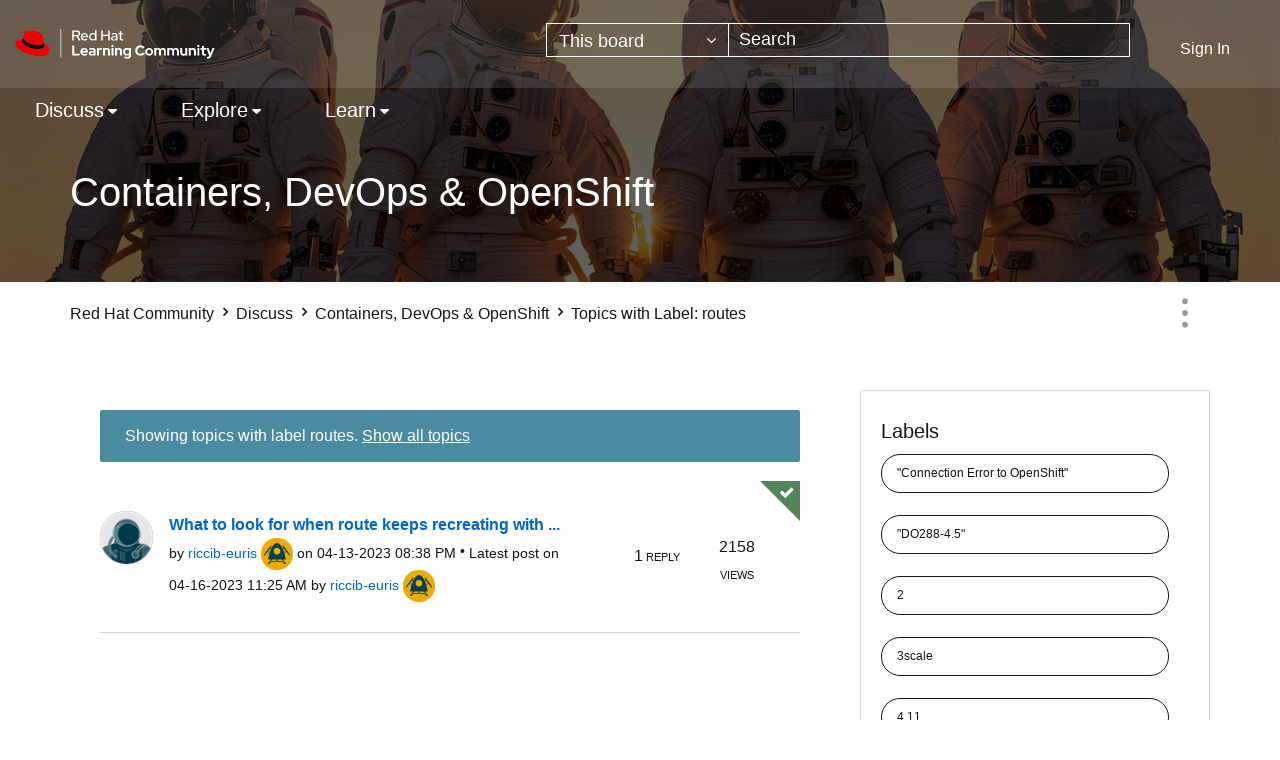

--- FILE ---
content_type: text/html;charset=UTF-8
request_url: https://learn.redhat.com/t5/forums/filteredbylabelpage/board-id/Containers_OpenShift/label-name/routes
body_size: 29142
content:
<!DOCTYPE html><html prefix="og: http://ogp.me/ns#" dir="ltr" lang="en" class="no-js">
	<head>
	
	<title>
	Topics with Label: routes - Red Hat Learning Community
</title>
	
	
	<link rel="icon" href="https://learn.redhat.com/html/@63E280BA1304B1CC05F19EB1B5674442/assets/favicon.png">

	
	
	
	<meta content="width=device-width, initial-scale=1.0" name="viewport"/><meta content="2026-01-15T03:02:56-08:00" itemprop="dateModified"/><meta content="text/html; charset=UTF-8" http-equiv="Content-Type"/><link href="https://learn.redhat.com/t5/forums/filteredbylabelpage/board-id/Containers_OpenShift/label-name/routes" rel="canonical"/>
	<meta content="website" property="og:type"/><meta content="https://learn.redhat.com/t5/forums/filteredbylabelpage/board-id/Containers_OpenShift/label-name/routes" property="og:url"/><meta content="" property="og:description"/><meta content="Containers, DevOps &amp; OpenShift" property="og:title"/>
	
	
		<link class="lia-link-navigation hidden live-links" title="Containers, DevOps &amp; OpenShift topics" type="application/rss+xml" rel="alternate" id="link" href="/jfvwy86652/rss/board?board.id=Containers_OpenShift"></link>
	
		<link class="lia-link-navigation hidden live-links" title="All Containers, DevOps &amp; OpenShift posts" type="application/rss+xml" rel="alternate" id="link_0" href="/jfvwy86652/rss/boardmessages?board.id=Containers_OpenShift"></link>
	

	
	
	    
            	<link href="/skins/6771827/d8ef06645dd89c08c0c55bcee3df48b9/afarkasredhat2024.css" rel="stylesheet" type="text/css"/>
            
	

	
	
	
	
<script type="text/javascript" src="/t5/scripts/129B3FAC03679C8B82A528EDDD4E9DDC/lia-scripts-head-min.js"></script><script language="javascript" type="text/javascript">
<!--
window.FileAPI = { jsPath: '/html/assets/js/vendor/ng-file-upload-shim/' };
LITHIUM.PrefetchData = {"Components":{},"commonResults":{}};
LITHIUM.DEBUG = false;
LITHIUM.CommunityJsonObject = {
  "Validation" : {
    "image.description" : {
      "min" : 0,
      "max" : 1000,
      "isoneof" : [ ],
      "type" : "string"
    },
    "tkb.toc_maximum_heading_level" : {
      "min" : 1,
      "max" : 6,
      "isoneof" : [ ],
      "type" : "integer"
    },
    "tkb.toc_heading_list_style" : {
      "min" : 0,
      "max" : 50,
      "isoneof" : [
        "disc",
        "circle",
        "square",
        "none"
      ],
      "type" : "string"
    },
    "blog.toc_maximum_heading_level" : {
      "min" : 1,
      "max" : 6,
      "isoneof" : [ ],
      "type" : "integer"
    },
    "tkb.toc_heading_indent" : {
      "min" : 5,
      "max" : 50,
      "isoneof" : [ ],
      "type" : "integer"
    },
    "blog.toc_heading_indent" : {
      "min" : 5,
      "max" : 50,
      "isoneof" : [ ],
      "type" : "integer"
    },
    "blog.toc_heading_list_style" : {
      "min" : 0,
      "max" : 50,
      "isoneof" : [
        "disc",
        "circle",
        "square",
        "none"
      ],
      "type" : "string"
    }
  },
  "User" : {
    "settings" : {
      "imageupload.legal_file_extensions" : "*.jpg;*.JPG;*.jpeg;*.JPEG;*.gif;*.GIF;*.png;*.PNG",
      "config.enable_avatar" : true,
      "integratedprofile.show_klout_score" : true,
      "layout.sort_view_by_last_post_date" : true,
      "layout.friendly_dates_enabled" : true,
      "profileplus.allow.anonymous.scorebox" : false,
      "tkb.message_sort_default" : "topicPublishDate",
      "layout.format_pattern_date" : "MM-dd-yyyy",
      "config.require_search_before_post" : "off",
      "isUserLinked" : false,
      "integratedprofile.cta_add_topics_dismissal_timestamp" : -1,
      "layout.message_body_image_max_size" : 1000,
      "profileplus.everyone" : false,
      "integratedprofile.cta_connect_wide_dismissal_timestamp" : -1,
      "blog.toc_maximum_heading_level" : "",
      "integratedprofile.hide_social_networks" : false,
      "blog.toc_heading_indent" : "",
      "contest.entries_per_page_num" : 20,
      "layout.messages_per_page_linear" : 10,
      "integratedprofile.cta_manage_topics_dismissal_timestamp" : -1,
      "profile.shared_profile_test_group" : false,
      "integratedprofile.cta_personalized_feed_dismissal_timestamp" : -1,
      "integratedprofile.curated_feed_size" : 10,
      "contest.one_kudo_per_contest" : false,
      "integratedprofile.enable_social_networks" : false,
      "integratedprofile.my_interests_dismissal_timestamp" : -1,
      "profile.language" : "en",
      "layout.friendly_dates_max_age_days" : 31,
      "layout.threading_order" : "thread_descending",
      "blog.toc_heading_list_style" : "disc",
      "useRecService" : false,
      "layout.module_welcome" : "",
      "imageupload.max_uploaded_images_per_upload" : 100,
      "imageupload.max_uploaded_images_per_user" : 1000,
      "integratedprofile.connect_mode" : "",
      "tkb.toc_maximum_heading_level" : "",
      "tkb.toc_heading_list_style" : "disc",
      "sharedprofile.show_hovercard_score" : true,
      "config.search_before_post_scope" : "community",
      "tkb.toc_heading_indent" : "",
      "p13n.cta.recommendations_feed_dismissal_timestamp" : -1,
      "imageupload.max_file_size" : 3072,
      "layout.show_batch_checkboxes" : false,
      "integratedprofile.cta_connect_slim_dismissal_timestamp" : -1
    },
    "isAnonymous" : true,
    "policies" : {
      "image-upload.process-and-remove-exif-metadata" : false
    },
    "registered" : false,
    "emailRef" : "",
    "id" : -1,
    "login" : "Anonymous"
  },
  "Server" : {
    "communityPrefix" : "/jfvwy86652",
    "nodeChangeTimeStamp" : 1769017361712,
    "tapestryPrefix" : "/t5",
    "deviceMode" : "DESKTOP",
    "responsiveDeviceMode" : "DESKTOP",
    "membershipChangeTimeStamp" : "0",
    "version" : "25.12",
    "branch" : "25.12-release",
    "showTextKeys" : false
  },
  "Config" : {
    "phase" : "prod",
    "integratedprofile.cta.reprompt.delay" : 30,
    "profileplus.tracking" : {
      "profileplus.tracking.enable" : false,
      "profileplus.tracking.click.enable" : false,
      "profileplus.tracking.impression.enable" : false
    },
    "app.revision" : "2512231126-s6f44f032fc-b18",
    "navigation.manager.community.structure.limit" : "1000"
  },
  "Activity" : {
    "Results" : [ ]
  },
  "NodeContainer" : {
    "viewHref" : "https://learn.redhat.com/t5/Discuss/ct-p/RedHat_Products",
    "description" : "",
    "id" : "RedHat_Products",
    "shortTitle" : "Discuss",
    "title" : "Discuss",
    "nodeType" : "category"
  },
  "Page" : {
    "skins" : [
      "afarkasredhat2024",
      "redhat",
      "theme_support",
      "theme_base",
      "responsive_peak"
    ],
    "authUrls" : {
      "loginUrl" : "/plugins/common/feature/saml/doauth/post?referer=https%3A%2F%2Flearn.redhat.com%2Ft5%2Fforums%2Ffilteredbylabelpage%2Fboard-id%2FContainers_OpenShift%2Flabel-name%2Froutes",
      "loginUrlNotRegistered" : "/plugins/common/feature/saml/doauth/post?redirectreason=notregistered&referer=https%3A%2F%2Flearn.redhat.com%2Ft5%2Fforums%2Ffilteredbylabelpage%2Fboard-id%2FContainers_OpenShift%2Flabel-name%2Froutes",
      "loginUrlNotRegisteredDestTpl" : "/plugins/common/feature/saml/doauth/post?redirectreason=notregistered&referer=%7B%7BdestUrl%7D%7D"
    },
    "name" : "ForumsFilteredByLabelPage",
    "rtl" : false,
    "object" : {
      "viewHref" : "/t5/Containers-DevOps-OpenShift/bd-p/Containers_OpenShift",
      "id" : "Containers_OpenShift",
      "page" : "ForumsFilteredByLabelPage",
      "type" : "Board"
    }
  },
  "WebTracking" : {
    "Activities" : { },
    "path" : "Community:Red Hat Community/Category:Discuss/Board:Containers, DevOps & OpenShift"
  },
  "Feedback" : {
    "targeted" : { }
  },
  "Seo" : {
    "markerEscaping" : {
      "pathElement" : {
        "prefix" : "@",
        "match" : "^[0-9][0-9]$"
      },
      "enabled" : false
    }
  },
  "TopLevelNode" : {
    "viewHref" : "https://learn.redhat.com/",
    "description" : "",
    "id" : "jfvwy86652",
    "shortTitle" : "Red Hat Community",
    "title" : "Red Hat Learning Community",
    "nodeType" : "Community"
  },
  "Community" : {
    "viewHref" : "https://learn.redhat.com/",
    "integratedprofile.lang_code" : "en",
    "integratedprofile.country_code" : "US",
    "id" : "jfvwy86652",
    "shortTitle" : "Red Hat Community",
    "title" : "Red Hat Learning Community"
  },
  "CoreNode" : {
    "conversationStyle" : "forum",
    "viewHref" : "https://learn.redhat.com/t5/Containers-DevOps-OpenShift/bd-p/Containers_OpenShift",
    "settings" : { },
    "description" : "",
    "id" : "Containers_OpenShift",
    "shortTitle" : "Containers, DevOps & OpenShift",
    "title" : "Containers, DevOps & OpenShift",
    "nodeType" : "Board",
    "ancestors" : [
      {
        "viewHref" : "https://learn.redhat.com/t5/Discuss/ct-p/RedHat_Products",
        "description" : "",
        "id" : "RedHat_Products",
        "shortTitle" : "Discuss",
        "title" : "Discuss",
        "nodeType" : "category"
      },
      {
        "viewHref" : "https://learn.redhat.com/",
        "description" : "",
        "id" : "jfvwy86652",
        "shortTitle" : "Red Hat Community",
        "title" : "Red Hat Learning Community",
        "nodeType" : "Community"
      }
    ]
  }
};
LITHIUM.Components.RENDER_URL = "/t5/util/componentrenderpage/component-id/#{component-id}?render_behavior=raw";
LITHIUM.Components.ORIGINAL_PAGE_NAME = 'forums/FilteredByLabelPage';
LITHIUM.Components.ORIGINAL_PAGE_ID = 'ForumsFilteredByLabelPage';
LITHIUM.Components.ORIGINAL_PAGE_CONTEXT = '[base64]';
LITHIUM.Css = {
  "BASE_DEFERRED_IMAGE" : "lia-deferred-image",
  "BASE_BUTTON" : "lia-button",
  "BASE_SPOILER_CONTAINER" : "lia-spoiler-container",
  "BASE_TABS_INACTIVE" : "lia-tabs-inactive",
  "BASE_TABS_ACTIVE" : "lia-tabs-active",
  "BASE_AJAX_REMOVE_HIGHLIGHT" : "lia-ajax-remove-highlight",
  "BASE_FEEDBACK_SCROLL_TO" : "lia-feedback-scroll-to",
  "BASE_FORM_FIELD_VALIDATING" : "lia-form-field-validating",
  "BASE_FORM_ERROR_TEXT" : "lia-form-error-text",
  "BASE_FEEDBACK_INLINE_ALERT" : "lia-panel-feedback-inline-alert",
  "BASE_BUTTON_OVERLAY" : "lia-button-overlay",
  "BASE_TABS_STANDARD" : "lia-tabs-standard",
  "BASE_AJAX_INDETERMINATE_LOADER_BAR" : "lia-ajax-indeterminate-loader-bar",
  "BASE_AJAX_SUCCESS_HIGHLIGHT" : "lia-ajax-success-highlight",
  "BASE_CONTENT" : "lia-content",
  "BASE_JS_HIDDEN" : "lia-js-hidden",
  "BASE_AJAX_LOADER_CONTENT_OVERLAY" : "lia-ajax-loader-content-overlay",
  "BASE_FORM_FIELD_SUCCESS" : "lia-form-field-success",
  "BASE_FORM_WARNING_TEXT" : "lia-form-warning-text",
  "BASE_FORM_FIELDSET_CONTENT_WRAPPER" : "lia-form-fieldset-content-wrapper",
  "BASE_AJAX_LOADER_OVERLAY_TYPE" : "lia-ajax-overlay-loader",
  "BASE_FORM_FIELD_ERROR" : "lia-form-field-error",
  "BASE_SPOILER_CONTENT" : "lia-spoiler-content",
  "BASE_FORM_SUBMITTING" : "lia-form-submitting",
  "BASE_EFFECT_HIGHLIGHT_START" : "lia-effect-highlight-start",
  "BASE_FORM_FIELD_ERROR_NO_FOCUS" : "lia-form-field-error-no-focus",
  "BASE_EFFECT_HIGHLIGHT_END" : "lia-effect-highlight-end",
  "BASE_SPOILER_LINK" : "lia-spoiler-link",
  "FACEBOOK_LOGOUT" : "lia-component-users-action-logout",
  "BASE_DISABLED" : "lia-link-disabled",
  "FACEBOOK_SWITCH_USER" : "lia-component-admin-action-switch-user",
  "BASE_FORM_FIELD_WARNING" : "lia-form-field-warning",
  "BASE_AJAX_LOADER_FEEDBACK" : "lia-ajax-loader-feedback",
  "BASE_AJAX_LOADER_OVERLAY" : "lia-ajax-loader-overlay",
  "BASE_LAZY_LOAD" : "lia-lazy-load"
};
(function() { if (!window.LITHIUM_SPOILER_CRITICAL_LOADED) { window.LITHIUM_SPOILER_CRITICAL_LOADED = true; window.LITHIUM_SPOILER_CRITICAL_HANDLER = function(e) { if (!window.LITHIUM_SPOILER_CRITICAL_LOADED) return; if (e.target.classList.contains('lia-spoiler-link')) { var container = e.target.closest('.lia-spoiler-container'); if (container) { var content = container.querySelector('.lia-spoiler-content'); if (content) { if (e.target.classList.contains('open')) { content.style.display = 'none'; e.target.classList.remove('open'); } else { content.style.display = 'block'; e.target.classList.add('open'); } } e.preventDefault(); return false; } } }; document.addEventListener('click', window.LITHIUM_SPOILER_CRITICAL_HANDLER, true); } })();
LITHIUM.noConflict = true;
LITHIUM.useCheckOnline = false;
LITHIUM.RenderedScripts = [
  "ActiveCast3.js",
  "Placeholder.js",
  "jquery.delayToggle-1.0.js",
  "DeferredImages.js",
  "MessageListActual.js",
  "jquery.css-data-1.0.js",
  "SpoilerToggle.js",
  "DataHandler.js",
  "LiModernizr.js",
  "Namespace.js",
  "jquery.json-2.6.0.js",
  "CustomEvent.js",
  "jquery.lithium-selector-extensions.js",
  "Throttle.js",
  "Sandbox.js",
  "SearchAutoCompleteToggle.js",
  "HelpIcon.js",
  "jquery.clone-position-1.0.js",
  "jquery.placeholder-2.0.7.js",
  "prism.js",
  "jquery.tmpl-1.1.1.js",
  "Events.js",
  "PartialRenderProxy.js",
  "ResizeSensor.js",
  "ElementQueries.js",
  "Video.js",
  "Components.js",
  "Forms.js",
  "Lithium.js",
  "jquery.ui.widget.js",
  "AjaxSupport.js",
  "jquery.blockui.js",
  "jquery.ajax-cache-response-1.0.js",
  "Auth.js",
  "jquery.scrollTo.js",
  "jquery.ui.position.js",
  "jquery.appear-1.1.1.js",
  "jquery.ui.draggable.js",
  "Globals.js",
  "Tooltip.js",
  "jquery.ui.core.js",
  "jquery.effects.slide.js",
  "jquery.viewport-1.0.js",
  "jquery.function-utils-1.0.js",
  "jquery.ui.dialog.js",
  "Link.js",
  "Loader.js",
  "jquery.js",
  "jquery.autocomplete.js",
  "json2.js",
  "jquery.ui.resizable.js",
  "AutoComplete.js",
  "jquery.iframe-shim-1.0.js",
  "jquery.effects.core.js",
  "jquery.tools.tooltip-1.2.6.js",
  "jquery.hoverIntent-r6.js",
  "ForceLithiumJQuery.js",
  "SearchForm.js",
  "NoConflict.js",
  "AjaxFeedback.js",
  "jquery.ui.mouse.js",
  "jquery.position-toggle-1.0.js",
  "DynamicPager.js",
  "ElementMethods.js",
  "PolyfillsAll.js",
  "Text.js",
  "Cache.js",
  "DropDownMenu.js",
  "DropDownMenuVisibilityHandler.js",
  "jquery.iframe-transport.js",
  "jquery.fileupload.js",
  "InformationBox.js"
];// -->
</script><script type="text/javascript" src="/t5/scripts/D60EB96AE5FF670ED274F16ABB044ABD/lia-scripts-head-min.js"></script></head>
	<body class="lia-board lia-user-status-anonymous ForumsFilteredByLabelPage lia-body" id="lia-body">
	
	
	<div id="656-221-1" class="ServiceNodeInfoHeader">
</div>
	
	
	
	

	<div class="lia-page">
		<center>
			
				
					
	
	<div class="MinimumWidthContainer">
		<div class="min-width-wrapper">
			<div class="min-width">		
				
						<div class="lia-content">
                            
							
							
							
		
	<div class="lia-quilt lia-quilt-forums-filtered-by-label-page lia-quilt-layout-two-column-main-side lia-top-quilt">
	<div class="lia-quilt-row lia-quilt-row-header">
		<div class="lia-quilt-column lia-quilt-column-24 lia-quilt-column-single lia-quilt-column-common-header">
			<div class="lia-quilt-column-alley lia-quilt-column-alley-single">
	
		
			<div class="lia-quilt lia-quilt-header lia-quilt-layout-header lia-component-quilt-header">
	<div class="lia-quilt-row lia-quilt-row-headerbody">
		<div class="lia-quilt-column lia-quilt-column-24 lia-quilt-column-single lia-quilt-column-headerbody-content">
			<div class="lia-quilt-column-alley lia-quilt-column-alley-single">
	
		
			<div class="lia-quilt lia-quilt-header-body lia-quilt-layout-header-body-layout lia-component-quilt-header-body">
	<div class="lia-quilt-row lia-quilt-row-main-header">
		<div class="lia-quilt-column lia-quilt-column-12 lia-quilt-column-left lia-quilt-column-header-left">
			<div class="lia-quilt-column-alley lia-quilt-column-alley-left">
	
		
			<a href="/" class="header-logo">
<img class="learning-badge" src="https://learn.redhat.com/html/@E6311F67196234A6ABCED010C9ECBB4B/assets/Logo-Red_Hat-Learning_Community-B-Reverse-RGB.svg" class="learning-badge" alt="Red Hat Learning Community" aria-label="Red Hat Learning Community" />
</a>
		
	
	
</div>
		</div><div class="lia-quilt-column lia-quilt-column-12 lia-quilt-column-right lia-quilt-column-header-right">
			<div class="lia-quilt-column-alley lia-quilt-column-alley-right">
	
		
			<div id="lia-searchformV32" class="SearchForm lia-search-form-wrapper lia-mode-default lia-component-common-widget-search-form">
	

	
		<div class="lia-inline-ajax-feedback">
			<div class="AjaxFeedback" id="ajaxfeedback"></div>
			
	

	

		</div>

	

	
		<div id="searchautocompletetoggle">	
	
		

	
		<div class="lia-inline-ajax-feedback">
			<div class="AjaxFeedback" id="ajaxfeedback_0"></div>
			
	

	

		</div>

	

	
			
            <form enctype="multipart/form-data" class="lia-form lia-form-inline SearchForm" action="https://learn.redhat.com/t5/forums/filteredbylabelpage.searchformv32.form.form" method="post" id="form" name="form"><div class="t-invisible"><input value="board-id/Containers_OpenShift/label-name/routes" name="t:ac" type="hidden"></input><input value="search/contributions/page" name="t:cp" type="hidden"></input><input value="[base64]." name="lia-form-context" type="hidden"></input><input value="ForumsFilteredByLabelPage:board-id/Containers_OpenShift/label-name/routes:searchformv32.form:" name="liaFormContentKey" type="hidden"></input><input value="5DI9GWMef1Esyz275vuiiOExwpQ=:H4sIAAAAAAAAALVSTU7CQBR+krAixkj0BrptjcpCMSbERGKCSmxcm+kwlGrbqTOvFDYexRMYL8HCnXfwAG5dubDtFKxgYgu4mrzvm3w/M+/pHcphHQ4kI4L2dMo9FLYZoM09qbeJxQ4V0+XC7e/tamqyBPEChwgbh1JAjQtLIz6hPaYh8ZlEMaxplAvm2KZmEsm0hhmBhOKpzZzOlsEw8LevR5W3zZfPEqy0oJIYc+eCuAyh2rolfaI7xLN0I8rjWfWBj7CuzJvf5osmbxRN3hacMimNwHRtKSOr0XNnv/vx+FoCGPjhMRzljhNLYHrEt9kA5T08ACCsKvREoYuqxqLl8BLO84q4UcMITcG49y/QOGs1pYyESl5p6V6qwRW086rinVmoxMZsiZud/zBUTc6gmVc4kExkJafmcYG1GM9+wfIsCkf2OP54hal5EjnG54z8h0XhjfcF7wQUs5Kz0GTjU2rOjc/llTT4Au07pDOcBQAA" name="t:formdata" type="hidden"></input></div>
	
	

	

	

	
		<div class="lia-inline-ajax-feedback">
			<div class="AjaxFeedback" id="feedback"></div>
			
	

	

		</div>

	

	

	

	


	
	<input value="TOtvTt2aj6B0_7D8DnXBtbyduODNqRyajWsnnT7nFNs." name="lia-action-token" type="hidden"></input>
	
	<input value="form" id="form_UIDform" name="form_UID" type="hidden"></input>
	<input value="" id="form_instance_keyform" name="form_instance_key" type="hidden"></input>
	
                

                
                    
                        <span class="lia-search-granularity-wrapper">
                            <select title="Search Granularity" class="lia-search-form-granularity search-granularity" aria-label="Search Granularity" id="searchGranularity" name="searchGranularity"><option title="All community" value="jfvwy86652|community">All community</option><option title="This category" value="RedHat_Products|category">This category</option><option title="This board" selected="selected" value="Containers_OpenShift|forum-board">This board</option><option title="Knowledge base" value="tkb|tkb">Knowledge base</option><option title="Users" value="user|user">Users</option><option title="Products" value="product|product">Products</option></select>
                        </span>
                    
                

                <span class="lia-search-input-wrapper">
                    <span class="lia-search-input-field">
                        <span class="lia-button-wrapper lia-button-wrapper-secondary lia-button-wrapper-searchForm-action"><input value="searchForm" name="submitContextX" type="hidden"></input><input class="lia-button lia-button-secondary lia-button-searchForm-action" value="Search" id="submitContext" name="submitContext" type="submit"></input></span>

                        <input placeholder="Search" aria-label="Search" title="Search" class="lia-form-type-text lia-autocomplete-input search-input lia-search-input-message" value="" id="messageSearchField_0" name="messageSearchField" type="text"></input>
                        <input placeholder="Search" aria-label="Search" title="Search" class="lia-form-type-text lia-autocomplete-input search-input lia-search-input-tkb-article lia-js-hidden" value="" id="messageSearchField_1" name="messageSearchField_0" type="text"></input>
                        

	
		<input placeholder="Enter a keyword to search within the users" ng-non-bindable="" title="Enter a user name or rank" class="lia-form-type-text UserSearchField lia-search-input-user search-input lia-js-hidden lia-autocomplete-input" aria-label="Enter a user name or rank" value="" id="userSearchField" name="userSearchField" type="text"></input>
	

	


                        <input placeholder="Enter a keyword to search within the private messages" title="Enter a search word" class="lia-form-type-text NoteSearchField lia-search-input-note search-input lia-js-hidden lia-autocomplete-input" aria-label="Enter a search word" value="" id="noteSearchField_0" name="noteSearchField" type="text"></input>
						<input title="Enter a search word" class="lia-form-type-text ProductSearchField lia-search-input-product search-input lia-js-hidden lia-autocomplete-input" aria-label="Enter a search word" value="" id="productSearchField" name="productSearchField" type="text"></input>
                        <input class="lia-as-search-action-id" name="as-search-action-id" type="hidden"></input>
                    </span>
                </span>
                
                    <span id="clearSearchButton" role="button" tabindex="0" title="Clear" class="lia-clear-field lia-js-hidden" aria-label="Clear the search input"></span>
                

                <span class="lia-cancel-search">cancel</span>

                
            
</form>
		
			<div class="search-autocomplete-toggle-link lia-js-hidden">
				<span>
					<a class="lia-link-navigation auto-complete-toggle-on lia-link-ticket-post-action lia-component-search-action-enable-auto-complete" data-lia-action-token="AEptQsLiydjzaMjyS7qTqhLLXYDlXtmwfAHSGakbOTM." rel="nofollow" id="enableAutoComplete" href="https://learn.redhat.com/t5/forums/filteredbylabelpage.enableautocomplete:enableautocomplete?t:ac=board-id/Containers_OpenShift/label-name/routes&amp;t:cp=action/contributions/searchactions">Turn on suggestions</a>					
					<span class="HelpIcon">
	<a class="lia-link-navigation help-icon lia-tooltip-trigger" role="button" aria-label="Help Icon" id="link_1" href="#"><span class="lia-img-icon-help lia-fa-icon lia-fa-help lia-fa" alt="Auto-suggest helps you quickly narrow down your search results by suggesting possible matches as you type." aria-label="Help Icon" role="img" id="display"></span></a><div role="alertdialog" class="lia-content lia-tooltip-pos-bottom-left lia-panel-tooltip-wrapper" id="link_2-tooltip-element"><div class="lia-tooltip-arrow"></div><div class="lia-panel-tooltip"><div class="content">Auto-suggest helps you quickly narrow down your search results by suggesting possible matches as you type.</div></div></div>
</span>
				</span>
			</div>
		

	

	

	
	
	
</div>
		
	<div class="spell-check-showing-result">
		Showing results for <span class="lia-link-navigation show-results-for-link lia-link-disabled" aria-disabled="true" id="showingResult"></span>
		

	</div>
	<div>
		
		<span class="spell-check-search-instead">
			Search instead for <a class="lia-link-navigation search-instead-for-link" rel="nofollow" id="searchInstead" href="#"></a>
		</span>

	</div>
	<div class="spell-check-do-you-mean lia-component-search-widget-spellcheck">
		Did you mean: <a class="lia-link-navigation do-you-mean-link" rel="nofollow" id="doYouMean" href="#"></a>
	</div>

	

	

	


	
</div>
		
	
	

	
		<div class="lia-header-actions">
			
		
			<a class="lia-link-navigation login-link lia-authentication-link lia-component-users-action-login" rel="nofollow" id="loginPageV2" href="/plugins/common/feature/saml/doauth/post?referer=https%3A%2F%2Flearn.redhat.com%2Ft5%2Fforums%2Ffilteredbylabelpage%2Fboard-id%2FContainers_OpenShift%2Flabel-name%2Froutes">Sign In</a>
		
			
		
			
		
			
		
	
		</div>
	
	
</div>
		</div>
	</div><div class="lia-quilt-row lia-quilt-row-nav-header">
		<div class="lia-quilt-column lia-quilt-column-24 lia-quilt-column-single lia-quilt-column-nav-header-main">
			<div class="lia-quilt-column-alley lia-quilt-column-alley-single">
	
		
			

<nav id="header-horizontal-nav" class="horizontal-nav new-horizontal-nav"> <div class="slide-out-menu hidden-lg"> <div class="lia-slide-out-nav-menu lia-component-common-widget-slide-out-nav-menu"> <button li-bindable="" li-common-element-hook="navMenuTriggerElement" class="lia-slide-menu-trigger lia-slide-out-nav-menu-wrapper"> <div ng-non-bindable="" class="lia-slide-out-nav-menu-title"> Browse </div> </button> <li:common-slide-menu li-bindable="" trigger-element="navMenuTriggerElement" li-direction="left" style="display:none"> <div class="lia-quilt lia-quilt-navigation-slide-out-menu lia-quilt-layout-one-column"> <div class="lia-quilt-row lia-quilt-row-header"> <div class="lia-quilt-column lia-quilt-column-24 lia-quilt-column-single lia-quilt-column-common-header lia-mark-empty"> </div> </div><div class="lia-quilt-row lia-quilt-row-main"> <div class="lia-quilt-column lia-quilt-column-24 lia-quilt-column-single lia-quilt-column-main-content"> <div class="lia-quilt-column-alley lia-quilt-column-alley-single"> <li:community-navigation class="lia-component-community-widget-navigation" li-bindable="" li-instance="0" componentId="community.widget.navigation" mode="default"></li:community-navigation> </div> </div> </div><div class="lia-quilt-row lia-quilt-row-footer"> <div class="lia-quilt-column lia-quilt-column-24 lia-quilt-column-single lia-quilt-column-common-footer lia-mark-empty"> </div> </div> </div> </li:common-slide-menu> </div> <ul class="custom-sub-nav"> <li role="presentation" class="community-link"><a class="top-level-link" role="menuitem" href="/" aria-label="Community">Community</a></li> </ul> </div> <ul class="custom-sub-nav visible-lg-block" role="menubar"> <li role="presentation" class="community-link"><a class="top-level-link" role="menuitem" href="/" aria-label="Community">Community</a></li> <li role="presentation" class="has-children"> <a role="menuitem" class="top-level-link menuitem" aria-haspopup="true" href="/t5/Discuss/ct-p/RedHat_Products" aria-label="Discuss" tabindex="0">Discuss</a> <ul class="header-sub-nav"> <li class="left-col"> <ul class="col-struct"> <li class="list-tile">Red Hat Technology</li> <li role="presentation" class="depth2"> <a href="/t5/General/bd-p/general" role="menuitem" class="nav-board selectable-link" aria-label="General" tabindex="0">General</a> </li> <li role="presentation" class="depth2"> <a href="/t5/Platform-Linux/bd-p/Linux" role="menuitem" class="nav-board selectable-link" aria-label="Platform &amp; Linux" tabindex="0">Platform &amp; Linux</a> </li> <li role="presentation" class="depth2"> <a href="/t5/Containers-DevOps-OpenShift/bd-p/Containers_OpenShift" role="menuitem" class="nav-board selectable-link" aria-label="Containers, DevOps &amp; OpenShift" tabindex="0">Containers, DevOps &amp; OpenShift</a> </li> <li role="presentation" class="depth2"> <a href="/t5/Cloud-OpenStack/bd-p/Cloud_OpenStack" role="menuitem" class="nav-board selectable-link" aria-label="Cloud &amp; OpenStack" tabindex="0">Cloud &amp; OpenStack</a> </li> <li role="presentation" class="depth2"> <a href="/t5/Developer-Middleware/bd-p/Developer_Middleware" role="menuitem" class="nav-board selectable-link" aria-label="Developer &amp; Middleware" tabindex="0">Developer &amp; Middleware</a> </li> <li role="presentation" class="depth2"> <a href="/t5/Automation-Management-Ansible/bd-p/Automation" role="menuitem" class="nav-board selectable-link" aria-label="Automation, Management &amp; Ansible" tabindex="0">Automation, Management &amp; Ansible</a> </li> <li role="presentation" class="depth2"> <a href="/t5/Storage/bd-p/Storage" role="menuitem" class="nav-board selectable-link" aria-label="Storage" tabindex="0">Storage</a> </li> </ul> </li> <li class="right-col" > <ul class="col-struct"> <li class="list-tile">Other</li> <li role="presentation" class="depth2"> <a href="/t5/AI/bd-p/ai" role="menuitem" class="nav-board selectable-link" aria-label="AI" tabindex="0">AI</a> </li> <li role="presentation" class="depth2"> <a href="/t5/Remote-Exam/bd-p/remote_exam" role="menuitem" class="nav-board selectable-link" aria-label="Remote Exam" tabindex="0">Remote Exam</a> </li> <li role="presentation" class="depth2"> <a href="/t5/Red-Hat-Learning-Subscription/gh-p/RedHatLearningSubscriptionGroup" role="menuitem" class="nav-board selectable-link" aria-label="Red Hat Learning Subscription" tabindex="0">Red Hat Learning Subscription</a> </li> <li role="presentation" class="depth2"> <a href="/t5/Red-Hat-Academy/gh-p/RedHatAcademy" role="menuitem" class="nav-board selectable-link" aria-label="Red Hat Academy" tabindex="0">Red Hat Academy</a> </li> </ul> </li> </ul> </li> <li role="presentation" class="has-children"> <a role="menuitem" class="top-level-link menuitem" aria-haspopup="true" href="/t5/Explore/ct-p/News" aria-label="Explore" tabindex="0">Explore</a> <ul class="header-sub-nav"> <li class="left-col"> <ul class="col-struct"> </ul> </li> <li > <ul class="col-struct"> <li role="presentation" class="depth2"> <a href="/t5/Red-Hat-Learning-Community-News/bg-p/RHLC_News" role="menuitem" class="nav-board selectable-link" aria-label="Red Hat Learning Community News" tabindex="0">Red Hat Learning Community News</a> </li> <li role="presentation" class="depth2"> <a href="/t5/Course-Exam-Announcements/bg-p/course_and_exam_announcements" role="menuitem" class="nav-board selectable-link" aria-label="Course &amp; Exam Announcements" tabindex="0">Course &amp; Exam Announcements</a> </li> <li role="presentation" class="depth2"> <a href="/t5/Certification-Resources/bg-p/certification_resources" role="menuitem" class="nav-board selectable-link" aria-label="Certification Resources" tabindex="0">Certification Resources</a> </li> <li role="presentation" class="depth2"> <a href="/t5/Community-Updates/bd-p/community_updates" role="menuitem" class="nav-board selectable-link" aria-label="Community Updates" tabindex="0">Community Updates</a> </li> </ul> </li> </ul> </li> <li role="presentation" class="has-children"> <a role="menuitem" class="top-level-link menuitem" aria-haspopup="true" href="/t5/Learn/ct-p/RedHat_Training" aria-label="Learn" tabindex="0">Learn</a> <ul class="header-sub-nav"> <li class="left-col"> <ul class="col-struct"> </ul> </li> <li > <ul class="col-struct"> <li role="presentation" class="depth2"> <a href="/t5/Red-Hat-Training-Videos/bg-p/Red_Hat_Training_Videos" role="menuitem" class="nav-board selectable-link" aria-label="Red Hat Training Videos" tabindex="0">Red Hat Training Videos</a> </li> <li role="presentation" class="depth2"> <a href="/t5/Expert-Extra-Videos/bg-p/expert_extra_videos" role="menuitem" class="nav-board selectable-link" aria-label="Expert Extra Videos" tabindex="0">Expert Extra Videos</a> </li> <li role="presentation" class="depth2"> <a href="/t5/AI-Corner/bg-p/ai_corner" role="menuitem" class="nav-board selectable-link" aria-label="AI Corner" tabindex="0">AI Corner</a> </li> </ul> </li> </ul> </li> </ul> </nav>
		
	
	
</div>
		</div>
	</div><div class="lia-quilt-row lia-quilt-row-sub-header">
		<div class="lia-quilt-column lia-quilt-column-24 lia-quilt-column-single lia-quilt-column-sub-header-main">
			<div class="lia-quilt-column-alley lia-quilt-column-alley-single">
	
		
			<div class="lia-node-header-info lia-component-common-widget-node-information" id="nodeInformation">
    <div class="lia-node-header-title">
    	Containers, DevOps & OpenShift
    </div>
    <div class="lia-node-header-description">
    	
    </div>
</div>
		
	
	
</div>
		</div>
	</div>
</div>
		
	
	
</div>
		</div>
	</div><div class="lia-quilt-row lia-quilt-row-breadcrumb">
		<div class="lia-quilt-column lia-quilt-column-24 lia-quilt-column-single lia-quilt-column-breadcrumb">
			<div class="lia-quilt-column-alley lia-quilt-column-alley-single">
	
		
			<div aria-label="breadcrumbs" role="navigation" class="BreadCrumb crumb-line lia-breadcrumb lia-component-common-widget-breadcrumb">
	<ul role="list" id="list" class="lia-list-standard-inline">
	
		
			<li class="lia-breadcrumb-node crumb">
				<a class="lia-link-navigation crumb-community lia-breadcrumb-community lia-breadcrumb-forum" id="link_3" href="/">Red Hat Community</a>
			</li>
			
				<li aria-hidden="true" class="lia-breadcrumb-seperator crumb-community lia-breadcrumb-community lia-breadcrumb-forum">
				  
          		  		<span class="separator">:</span>
          		  
				</li>
			
		
			<li class="lia-breadcrumb-node crumb">
				<a class="lia-link-navigation crumb-category lia-breadcrumb-category lia-breadcrumb-forum" id="link_4" href="/t5/Discuss/ct-p/RedHat_Products">Discuss</a>
			</li>
			
				<li aria-hidden="true" class="lia-breadcrumb-seperator crumb-category lia-breadcrumb-category lia-breadcrumb-forum">
				  
          		  		<span class="separator">:</span>
          		  
				</li>
			
		
			<li class="lia-breadcrumb-node crumb">
				<a class="lia-link-navigation crumb-board lia-breadcrumb-board lia-breadcrumb-forum" id="link_5" href="/t5/Containers-DevOps-OpenShift/bd-p/Containers_OpenShift">Containers, DevOps & OpenShift</a>
			</li>
			
				<li aria-hidden="true" class="lia-breadcrumb-seperator crumb-board lia-breadcrumb-board lia-breadcrumb-forum">
				  
          		  		<span class="separator">:</span>
          		  
				</li>
			
		
			<li class="lia-breadcrumb-node crumb final-crumb">
				<span class="lia-link-navigation child-thread lia-link-disabled" aria-disabled="true" id="link_6">Topics with Label: routes</span>
			</li>
			
		
	
</ul>
</div>
		
	
	

	
		<div class="page-controls">
			
		
			
    <div class="lia-menu-navigation-wrapper lia-js-hidden lia-menu-action lia-page-options lia-component-community-widget-page-options" id="actionMenuDropDown">	
	<div class="lia-menu-navigation">
		<div class="dropdown-default-item"><a title="Show option menu" class="lia-js-menu-opener default-menu-option lia-js-click-menu lia-link-navigation" aria-expanded="false" role="button" aria-label="Options" id="dropDownLink" href="#">Options</a>
			<div class="dropdown-positioning">
				<div class="dropdown-positioning-static">
					
	<ul aria-label="Dropdown menu items" role="list" id="dropdownmenuitems" class="lia-menu-dropdown-items">
		

	
	
		
			
		
			
		
			
		
			<li role="listitem"><span class="lia-link-navigation mark-new-link lia-link-disabled lia-component-forums-action-mark-new" aria-disabled="true" id="markNew">Mark all as New</span></li>
		
			<li role="listitem"><span class="lia-link-navigation mark-read-link lia-link-disabled lia-component-forums-action-mark-read" aria-disabled="true" id="markRead">Mark all as Read</span></li>
		
			<li aria-hidden="true"><span class="lia-separator lia-component-common-widget-link-separator">
	<span class="lia-separator-post"></span>
	<span class="lia-separator-pre"></span>
</span></li>
		
			
		
			<li role="listitem"><span class="lia-link-navigation addBoardUserFloat lia-link-disabled lia-component-subscriptions-action-add-board-user-float" aria-disabled="true" id="addBoardUserFloat">Float this item to the top</span></li>
		
			
		
			<li role="listitem"><span class="lia-link-navigation addBoardUserEmailSubscription lia-link-disabled lia-component-subscriptions-action-add-board-user-email" aria-disabled="true" id="addBoardUserEmailSubscription">Subscribe</span></li>
		
			
		
			<li role="listitem"><span class="lia-link-navigation addBoardUserBookmark lia-link-disabled lia-component-subscriptions-action-add-board-user-bookmark" aria-disabled="true" id="addBoardUserBookmark">Bookmark</span></li>
		
			<li aria-hidden="true"><span class="lia-separator lia-component-common-widget-link-separator">
	<span class="lia-separator-post"></span>
	<span class="lia-separator-pre"></span>
</span></li>
		
			<li role="listitem"><a class="lia-link-navigation rss-board-link lia-component-rss-action-board" id="rssBoard" href="/jfvwy86652/rss/board?board.id=Containers_OpenShift">Subscribe to RSS Feed</a></li>
		
			
		
			
		
			
		
			
		
			
		
			
		
			
		
			
		
			
		
			
		
			
		
			
		
			
		
			
		
			
		
			
		
			
		
			
		
			
		
			
		
			
		
			
		
			
		
			
		
			
		
			
		
			
		
			
		
			
		
			
		
			
		
			
		
			
		
	
	


	</ul>

				</div>
			</div>
		</div>
	</div>
</div>

		
	
		</div>
	
	
</div>
		</div>
	</div><div class="lia-quilt-row lia-quilt-row-feedback">
		<div class="lia-quilt-column lia-quilt-column-24 lia-quilt-column-single lia-quilt-column-feedback">
			<div class="lia-quilt-column-alley lia-quilt-column-alley-single">
	
		
			
	

	

		
			
        
        
	

	

    
		
	
	
</div>
		</div>
	</div>
</div>
		
	
	

	
		<div class="lia-page-header">
			
		
			<div class="lia-message-discussion-style-icon lia-component-common-widget-core-node-icon">
    <span class="lia-img-icon-forum-board lia-fa-icon lia-fa-forum lia-fa-board lia-fa lia-node-icon" title="Forum" alt="There are no unread messages in this message board" aria-label="Forum" role="img" id="imagedisplay"></span>
</div>
		
			<h1 class="PageTitle lia-component-common-widget-page-title"><span class="lia-link-navigation lia-link-disabled" aria-disabled="true" id="link_7">Topics with Label: routes</span></h1>
		
	
		</div>
	
	
</div>
		</div>
	</div><div class="lia-quilt-row lia-quilt-row-main">
		<div class="lia-quilt-column lia-quilt-column-16 lia-quilt-column-left lia-quilt-column-main-content">
			<div class="lia-quilt-column-alley lia-quilt-column-alley-left">
	
		
			
		
			
			<div class="FilteredByLabelName lia-panel-feedback-banner-note lia-component-label-filter">	
	<div class="lia-text">
		<span class="label-filtered-by-title">Showing topics with label <span class="label">routes</span>.</span>
		
		<a class="lia-link-navigation remove-filter-link" id="link_8" href="/t5/Containers-DevOps-OpenShift/bd-p/Containers_OpenShift">Show all topics</a>
	</div>
</div>
		
		
			
			<div id="messageList" class="MessageList lia-component-forums-widget-message-list">
	<span id="message-listmessageList"> </span>

	

	<div class="t-data-grid single-message-list" id="grid">

	

	

	<table role="presentation" class="lia-list-wide">
        <thead class="lia-table-head" id="columns"><tr><th scope="col" class="cMessageAuthorAvatarColumn lia-data-cell-secondary lia-data-cell-text t-first"><div class="lia-component-common-column-empty-cell"></div></th><th scope="col" class="cThreadInfoColumn lia-data-cell-secondary lia-data-cell-text"><div class="lia-component-common-column-empty-cell"></div></th><th scope="col" class="cRepliesCountColumn lia-data-cell-secondary lia-data-cell-text"><div class="lia-component-common-column-empty-cell"></div></th><th scope="col" class="cViewsCountColumn lia-data-cell-secondary lia-data-cell-text"><div class="lia-component-common-column-empty-cell"></div></th><th scope="col" class="triangletop lia-data-cell-secondary lia-data-cell-text"><div class="lia-component-common-column-empty-cell"></div></th></tr></thead>
        <tbody>
            <tr class="lia-list-row lia-row-odd lia-list-row-thread-solved lia-js-data-messageUid-32370 lia-js-data-messageRevision-2 t-first t-last"><td class="cMessageAuthorAvatarColumn lia-data-cell-secondary lia-data-cell-icon"><div class="UserAvatar lia-user-avatar lia-component-messages-column-message-author-avatar">
	
			
				<a class="UserAvatar lia-link-navigation" target="_self" id="link_9" href="/t5/user/viewprofilepage/user-id/78133"><img class="lia-user-avatar-message" title="riccib-euris" alt="riccib-euris" id="display_0" src="/t5/image/serverpage/avatar-name/RH_SERV_005534_01_MECH_Avatar_Color/avatar-theme/candy/avatar-collection/Red_Hat_Avatars/avatar-display-size/message/version/2?xdesc=1.0"/>
					
				</a>
				
			
		
</div></td><td class="cThreadInfoColumn lia-data-cell-primary lia-data-cell-text"><div class="lia-component-messages-column-message-info">
    <div class="MessageSubjectCell">
	
			<div class="MessageSubject">

	

	
			<div class="MessageSubjectIcons ">
	
	<a class="lia-link-navigation verified-icon" id="link_10" href="/t5/Containers-DevOps-OpenShift/What-to-look-for-when-route-keeps-recreating-with-name-extension/m-p/32370#M1942"><span class="lia-img-message-type-solved lia-fa-message lia-fa-type lia-fa-solved lia-fa" title="Solved!" alt="Solved!" aria-label="Solved!" role="img" id="display_1"></span></a>
	 
	
	
	
				
		<h2 itemprop="name" class="message-subject">
			<span class="lia-message-unread">
				
						<a class="page-link lia-link-navigation lia-custom-event" id="link_11" href="/t5/Containers-DevOps-OpenShift/What-to-look-for-when-route-keeps-recreating-with-name-extension/m-p/32370">
							What to look for when route keeps recreating with ...
							
						</a>
					
			</span>
		</h2>
	
			
	
	
	
	
	
</div>
		

	

	

	

	

	

	

	
			
					
				
		

	
</div>
		
</div>
    <div class="lia-info-area">
        <span class="lia-info-area-item">
            by <span class="UserName lia-user-name lia-user-rank-Mission-Specialist lia-component-common-widget-user-name">
				
		
		
			<a class="lia-link-navigation lia-page-link lia-user-name-link" style="" target="_self" aria-label="View Profile of riccib-euris" itemprop="url" id="link_e813a40bd747" href="https://learn.redhat.com/t5/user/viewprofilepage/user-id/78133"><span class="">riccib-euris</span></a>
		
		
		<img class="lia-user-rank-icon lia-user-rank-icon-right" title="Mission Specialist" alt="Mission Specialist" id="display_0_e813a40bd747" src="/html/rank_icons/RH_SERV_005534_01_MECH_Rank_Specialist_16x16@2x.png"/>
		
		
		
		
		
	
			</span> on <span class="DateTime lia-component-common-widget-date">
    

	
		
		
		<span class="local-date">‎04-13-2023</span>
	
		
		<span class="local-time">08:38 PM</span>
	
	

	
	
	
	
	
	
	
	
	
	
	
	
</span>
        </span>
        
            <span class="lia-dot-separator"></span>
            <span cssClass="lia-info-area-item" class="lia-info-area-item">
                Latest post on <span class="DateTime lia-component-common-widget-date">
    

	
		
		
		<span class="local-date">‎04-16-2023</span>
	
		
		<span class="local-time">11:25 AM</span>
	
	

	
	
	
	
	
	
	
	
	
	
	
	
</span> by <span class="UserName lia-user-name lia-user-rank-Mission-Specialist lia-component-common-widget-user-name">
				
		
		
			<a class="lia-link-navigation lia-page-link lia-user-name-link" style="" target="_self" aria-label="View Profile of riccib-euris" itemprop="url" id="link_e813a4834634" href="https://learn.redhat.com/t5/user/viewprofilepage/user-id/78133"><span class="">riccib-euris</span></a>
		
		
		<img class="lia-user-rank-icon lia-user-rank-icon-right" title="Mission Specialist" alt="Mission Specialist" id="display_0_e813a4834634" src="/html/rank_icons/RH_SERV_005534_01_MECH_Rank_Specialist_16x16@2x.png"/>
		
		
		
		
		
	
			</span>
            </span>
        
        
    </div>
    
    <div class="lia-stats-area">
        <span class="lia-stats-area-item">
            <span class="lia-message-stats-count">1</span><span class="lia-message-stats-label"> Reply</span>
        </span>
        <span class="lia-dot-separator"></span>
        <span class="lia-stats-area-item">
            <span class="lia-message-stats-count">2158</span>
            <span class="lia-message-stats-label">
                Views
            </span>
        </span>
    </div>
</div></td><td class="cRepliesCountColumn lia-data-cell-secondary lia-data-cell-integer"><div class="lia-component-messages-column-message-replies-count">
    
            
        <span class="lia-message-stats-count">1</span> Reply
    
        
    
</div></td><td class="cViewsCountColumn lia-data-cell-secondary lia-data-cell-integer"><div class="lia-component-messages-column-message-views-count">
    <span class="lia-message-stats-count">2158</span>
    Views
</div></td><td class="triangletop lia-data-cell-secondary lia-data-cell-icon"><div class="lia-component-common-column-empty-cell"></div></td></tr>
        </tbody>
    </table>

	

	

    
</div>

	
</div>
			<div class="lia-menu-bar lia-menu-bar-bottom bottom-block lia-component-post-list">
	<div class="lia-decoration-border-menu-bar">
		<div class="lia-decoration-border-menu-bar-top">
			<div> </div>
		</div>
		<div class="lia-decoration-border-menu-bar-content">
			<div>
				
				<div class="lia-menu-bar-buttons">
					
				</div>
				
					
						
		
	
					
				
				
			</div>
		</div>
		<div class="lia-decoration-border-menu-bar-bottom">
			<div> </div>
		</div>
	</div>
</div>
		
		
	
	
</div>
		</div><div class="lia-quilt-column lia-quilt-column-08 lia-quilt-column-right lia-quilt-column-side-content">
			<div class="lia-quilt-column-alley lia-quilt-column-alley-right">
	
		
			<div class="lia-panel lia-panel-standard LabelsTaplet Chrome lia-component-labels-widget-labels-list"><div class="lia-decoration-border"><div class="lia-decoration-border-top"><div> </div></div><div class="lia-decoration-border-content"><div><div class="lia-panel-heading-bar-wrapper"><div class="lia-panel-heading-bar"><span aria-level="3" role="heading" class="lia-panel-heading-bar-title">Labels</span></div></div><div class="lia-panel-content-wrapper"><div class="lia-panel-content">
	
	
	<div id="labelsTaplet">
		
				
		
				<div class="BlogLabelsTaplet">
					<div class="LabelsList" id="list_0">
	<ul role="list" id="list_1" class="lia-list-standard">
	
		
			<li class="label even-row">
				
					
						<a class="label-link lia-link-navigation" aria-label="Filter Topics with Label: &quot;Connection Error to OpenShift&quot;" id="link_12" href="https://learn.redhat.com/t5/forums/filteredbylabelpage/board-id/Containers_OpenShift/label-name/%22connection%20error%20to%20openshift%22">&quot;Connection Error to OpenShift&quot;<wbr /></a>
						
							<span class="label-count">2</span>
						
					
				
			</li>
			
		
			<li class="label odd-row">
				
					
						<a class="label-link lia-link-navigation" aria-label="Filter Topics with Label: &quot;DO288-4.5&quot;" id="link_13" href="https://learn.redhat.com/t5/forums/filteredbylabelpage/board-id/Containers_OpenShift/label-name/%22do288-4.5%22">&quot;DO288-4.5&quot;<wbr /></a>
						
							<span class="label-count">1</span>
						
					
				
			</li>
			
		
			<li class="label even-row">
				
					
						<a class="label-link lia-link-navigation" aria-label="Filter Topics with Label: 2" id="link_14" href="https://learn.redhat.com/t5/forums/filteredbylabelpage/board-id/Containers_OpenShift/label-name/2">2<wbr /></a>
						
							<span class="label-count">1</span>
						
					
				
			</li>
			
		
			<li class="label odd-row">
				
					
						<a class="label-link lia-link-navigation" aria-label="Filter Topics with Label: 3scale" id="link_15" href="https://learn.redhat.com/t5/forums/filteredbylabelpage/board-id/Containers_OpenShift/label-name/3scale">3scale<wbr /></a>
						
							<span class="label-count">3</span>
						
					
				
			</li>
			
		
			<li class="label even-row">
				
					
						<a class="label-link lia-link-navigation" aria-label="Filter Topics with Label: 4.11" id="link_16" href="https://learn.redhat.com/t5/forums/filteredbylabelpage/board-id/Containers_OpenShift/label-name/4.11">4.11<wbr /></a>
						
							<span class="label-count">1</span>
						
					
				
			</li>
			
		
			<li class="label odd-row">
				
					
						<a class="label-link lia-link-navigation" aria-label="Filter Topics with Label: ACM" id="link_17" href="https://learn.redhat.com/t5/forums/filteredbylabelpage/board-id/Containers_OpenShift/label-name/acm">ACM<wbr /></a>
						
							<span class="label-count">4</span>
						
					
				
			</li>
			
		
			<li class="label even-row">
				
					
						<a class="label-link lia-link-navigation" aria-label="Filter Topics with Label: ACS" id="link_18" href="https://learn.redhat.com/t5/forums/filteredbylabelpage/board-id/Containers_OpenShift/label-name/acs">ACS<wbr /></a>
						
							<span class="label-count">2</span>
						
					
				
			</li>
			
		
			<li class="label odd-row">
				
					
						<a class="label-link lia-link-navigation" aria-label="Filter Topics with Label: Active Directory" id="link_19" href="https://learn.redhat.com/t5/forums/filteredbylabelpage/board-id/Containers_OpenShift/label-name/active%20directory">Active Directory<wbr /></a>
						
							<span class="label-count">1</span>
						
					
				
			</li>
			
		
			<li class="label even-row">
				
					
						<a class="label-link lia-link-navigation" aria-label="Filter Topics with Label: ADD" id="link_20" href="https://learn.redhat.com/t5/forums/filteredbylabelpage/board-id/Containers_OpenShift/label-name/add">ADD<wbr /></a>
						
							<span class="label-count">1</span>
						
					
				
			</li>
			
		
			<li class="label odd-row">
				
					
						<a class="label-link lia-link-navigation" aria-label="Filter Topics with Label: ADD vs COPY" id="link_21" href="https://learn.redhat.com/t5/forums/filteredbylabelpage/board-id/Containers_OpenShift/label-name/add%20vs%20copy">ADD vs COPY<wbr /></a>
						
							<span class="label-count">1</span>
						
					
				
			</li>
			
		
			<li class="label even-row">
				
					
						<a class="label-link lia-link-navigation" aria-label="Filter Topics with Label: Advanced Cluster Management for openshift" id="link_22" href="https://learn.redhat.com/t5/forums/filteredbylabelpage/board-id/Containers_OpenShift/label-name/advanced%20cluster%20management%20for%20openshift">Advanced Cluster Management for openshift<wbr /></a>
						
							<span class="label-count">1</span>
						
					
				
			</li>
			
		
			<li class="label odd-row">
				
					
						<a class="label-link lia-link-navigation" aria-label="Filter Topics with Label: AI" id="link_23" href="https://learn.redhat.com/t5/forums/filteredbylabelpage/board-id/Containers_OpenShift/label-name/ai">AI<wbr /></a>
						
							<span class="label-count">1</span>
						
					
				
			</li>
			
		
			<li class="label even-row">
				
					
						<a class="label-link lia-link-navigation" aria-label="Filter Topics with Label: Ansible" id="link_24" href="https://learn.redhat.com/t5/forums/filteredbylabelpage/board-id/Containers_OpenShift/label-name/ansible">Ansible<wbr /></a>
						
							<span class="label-count">3</span>
						
					
				
			</li>
			
		
			<li class="label odd-row">
				
					
						<a class="label-link lia-link-navigation" aria-label="Filter Topics with Label: Ansible Security" id="link_25" href="https://learn.redhat.com/t5/forums/filteredbylabelpage/board-id/Containers_OpenShift/label-name/ansible%20security">Ansible Security<wbr /></a>
						
							<span class="label-count">1</span>
						
					
				
			</li>
			
		
			<li class="label even-row">
				
					
						<a class="label-link lia-link-navigation" aria-label="Filter Topics with Label: Ansible Tower" id="link_26" href="https://learn.redhat.com/t5/forums/filteredbylabelpage/board-id/Containers_OpenShift/label-name/ansible%20tower">Ansible Tower<wbr /></a>
						
							<span class="label-count">1</span>
						
					
				
			</li>
			
		
			<li class="label odd-row lia-js-hidden">
				
					
						<a class="label-link lia-link-navigation" aria-label="Filter Topics with Label: API" id="link_27" href="https://learn.redhat.com/t5/forums/filteredbylabelpage/board-id/Containers_OpenShift/label-name/api">API<wbr /></a>
						
							<span class="label-count">2</span>
						
					
				
			</li>
			
		
			<li class="label even-row lia-js-hidden">
				
					
						<a class="label-link lia-link-navigation" aria-label="Filter Topics with Label: Application" id="link_28" href="https://learn.redhat.com/t5/forums/filteredbylabelpage/board-id/Containers_OpenShift/label-name/application">Application<wbr /></a>
						
							<span class="label-count">1</span>
						
					
				
			</li>
			
		
			<li class="label odd-row lia-js-hidden">
				
					
						<a class="label-link lia-link-navigation" aria-label="Filter Topics with Label: Application Runtimes" id="link_29" href="https://learn.redhat.com/t5/forums/filteredbylabelpage/board-id/Containers_OpenShift/label-name/application%20runtimes">Application Runtimes<wbr /></a>
						
							<span class="label-count">10</span>
						
					
				
			</li>
			
		
			<li class="label even-row lia-js-hidden">
				
					
						<a class="label-link lia-link-navigation" aria-label="Filter Topics with Label: approved" id="link_30" href="https://learn.redhat.com/t5/forums/filteredbylabelpage/board-id/Containers_OpenShift/label-name/approved">approved<wbr /></a>
						
							<span class="label-count">1</span>
						
					
				
			</li>
			
		
			<li class="label odd-row lia-js-hidden">
				
					
						<a class="label-link lia-link-navigation" aria-label="Filter Topics with Label: architect" id="link_31" href="https://learn.redhat.com/t5/forums/filteredbylabelpage/board-id/Containers_OpenShift/label-name/architect">architect<wbr /></a>
						
							<span class="label-count">1</span>
						
					
				
			</li>
			
		
			<li class="label even-row lia-js-hidden">
				
					
						<a class="label-link lia-link-navigation" aria-label="Filter Topics with Label: ARG" id="link_32" href="https://learn.redhat.com/t5/forums/filteredbylabelpage/board-id/Containers_OpenShift/label-name/arg">ARG<wbr /></a>
						
							<span class="label-count">1</span>
						
					
				
			</li>
			
		
			<li class="label odd-row lia-js-hidden">
				
					
						<a class="label-link lia-link-navigation" aria-label="Filter Topics with Label: ARO" id="link_33" href="https://learn.redhat.com/t5/forums/filteredbylabelpage/board-id/Containers_OpenShift/label-name/aro">ARO<wbr /></a>
						
							<span class="label-count">1</span>
						
					
				
			</li>
			
		
			<li class="label even-row lia-js-hidden">
				
					
						<a class="label-link lia-link-navigation" aria-label="Filter Topics with Label: ava" id="link_34" href="https://learn.redhat.com/t5/forums/filteredbylabelpage/board-id/Containers_OpenShift/label-name/ava">ava<wbr /></a>
						
							<span class="label-count">1</span>
						
					
				
			</li>
			
		
			<li class="label odd-row lia-js-hidden">
				
					
						<a class="label-link lia-link-navigation" aria-label="Filter Topics with Label: Aws" id="link_35" href="https://learn.redhat.com/t5/forums/filteredbylabelpage/board-id/Containers_OpenShift/label-name/aws">Aws<wbr /></a>
						
							<span class="label-count">3</span>
						
					
				
			</li>
			
		
			<li class="label even-row lia-js-hidden">
				
					
						<a class="label-link lia-link-navigation" aria-label="Filter Topics with Label: Azure" id="link_36" href="https://learn.redhat.com/t5/forums/filteredbylabelpage/board-id/Containers_OpenShift/label-name/azure">Azure<wbr /></a>
						
							<span class="label-count">1</span>
						
					
				
			</li>
			
		
			<li class="label odd-row lia-js-hidden">
				
					
						<a class="label-link lia-link-navigation" aria-label="Filter Topics with Label: backup" id="link_37" href="https://learn.redhat.com/t5/forums/filteredbylabelpage/board-id/Containers_OpenShift/label-name/backup">backup<wbr /></a>
						
							<span class="label-count">1</span>
						
					
				
			</li>
			
		
			<li class="label even-row lia-js-hidden">
				
					
						<a class="label-link lia-link-navigation" aria-label="Filter Topics with Label: Baremetal" id="link_38" href="https://learn.redhat.com/t5/forums/filteredbylabelpage/board-id/Containers_OpenShift/label-name/baremetal">Baremetal<wbr /></a>
						
							<span class="label-count">1</span>
						
					
				
			</li>
			
		
			<li class="label odd-row lia-js-hidden">
				
					
						<a class="label-link lia-link-navigation" aria-label="Filter Topics with Label: Bash" id="link_39" href="https://learn.redhat.com/t5/forums/filteredbylabelpage/board-id/Containers_OpenShift/label-name/bash">Bash<wbr /></a>
						
							<span class="label-count">2</span>
						
					
				
			</li>
			
		
			<li class="label even-row lia-js-hidden">
				
					
						<a class="label-link lia-link-navigation" aria-label="Filter Topics with Label: best-practices" id="link_40" href="https://learn.redhat.com/t5/forums/filteredbylabelpage/board-id/Containers_OpenShift/label-name/best-practices">best-practices<wbr /></a>
						
							<span class="label-count">1</span>
						
					
				
			</li>
			
		
			<li class="label odd-row lia-js-hidden">
				
					
						<a class="label-link lia-link-navigation" aria-label="Filter Topics with Label: bind" id="link_41" href="https://learn.redhat.com/t5/forums/filteredbylabelpage/board-id/Containers_OpenShift/label-name/bind">bind<wbr /></a>
						
							<span class="label-count">1</span>
						
					
				
			</li>
			
		
			<li class="label even-row lia-js-hidden">
				
					
						<a class="label-link lia-link-navigation" aria-label="Filter Topics with Label: Blog" id="link_42" href="https://learn.redhat.com/t5/forums/filteredbylabelpage/board-id/Containers_OpenShift/label-name/blog">Blog<wbr /></a>
						
							<span class="label-count">1</span>
						
					
				
			</li>
			
		
			<li class="label odd-row lia-js-hidden">
				
					
						<a class="label-link lia-link-navigation" aria-label="Filter Topics with Label: Bookshelf" id="link_43" href="https://learn.redhat.com/t5/forums/filteredbylabelpage/board-id/Containers_OpenShift/label-name/bookshelf">Bookshelf<wbr /></a>
						
							<span class="label-count">1</span>
						
					
				
			</li>
			
		
			<li class="label even-row lia-js-hidden">
				
					
						<a class="label-link lia-link-navigation" aria-label="Filter Topics with Label: bug" id="link_44" href="https://learn.redhat.com/t5/forums/filteredbylabelpage/board-id/Containers_OpenShift/label-name/bug">bug<wbr /></a>
						
							<span class="label-count">3</span>
						
					
				
			</li>
			
		
			<li class="label odd-row lia-js-hidden">
				
					
						<a class="label-link lia-link-navigation" aria-label="Filter Topics with Label: buildah" id="link_45" href="https://learn.redhat.com/t5/forums/filteredbylabelpage/board-id/Containers_OpenShift/label-name/buildah">buildah<wbr /></a>
						
							<span class="label-count">2</span>
						
					
				
			</li>
			
		
			<li class="label even-row lia-js-hidden">
				
					
						<a class="label-link lia-link-navigation" aria-label="Filter Topics with Label: Buildconfig" id="link_46" href="https://learn.redhat.com/t5/forums/filteredbylabelpage/board-id/Containers_OpenShift/label-name/buildconfig">Buildconfig<wbr /></a>
						
							<span class="label-count">1</span>
						
					
				
			</li>
			
		
			<li class="label odd-row lia-js-hidden">
				
					
						<a class="label-link lia-link-navigation" aria-label="Filter Topics with Label: Capacity Planning" id="link_47" href="https://learn.redhat.com/t5/forums/filteredbylabelpage/board-id/Containers_OpenShift/label-name/capacity%20planning">Capacity Planning<wbr /></a>
						
							<span class="label-count">1</span>
						
					
				
			</li>
			
		
			<li class="label even-row lia-js-hidden">
				
					
						<a class="label-link lia-link-navigation" aria-label="Filter Topics with Label: catalog" id="link_48" href="https://learn.redhat.com/t5/forums/filteredbylabelpage/board-id/Containers_OpenShift/label-name/catalog">catalog<wbr /></a>
						
							<span class="label-count">1</span>
						
					
				
			</li>
			
		
			<li class="label odd-row lia-js-hidden">
				
					
						<a class="label-link lia-link-navigation" aria-label="Filter Topics with Label: Certificate" id="link_49" href="https://learn.redhat.com/t5/forums/filteredbylabelpage/board-id/Containers_OpenShift/label-name/certificate">Certificate<wbr /></a>
						
							<span class="label-count">2</span>
						
					
				
			</li>
			
		
			<li class="label even-row lia-js-hidden">
				
					
						<a class="label-link lia-link-navigation" aria-label="Filter Topics with Label: Certificate of Attendance" id="link_50" href="https://learn.redhat.com/t5/forums/filteredbylabelpage/board-id/Containers_OpenShift/label-name/certificate%20of%20attendance">Certificate of Attendance<wbr /></a>
						
							<span class="label-count">1</span>
						
					
				
			</li>
			
		
			<li class="label odd-row lia-js-hidden">
				
					
						<a class="label-link lia-link-navigation" aria-label="Filter Topics with Label: Certification" id="link_51" href="https://learn.redhat.com/t5/forums/filteredbylabelpage/board-id/Containers_OpenShift/label-name/certification">Certification<wbr /></a>
						
							<span class="label-count">4</span>
						
					
				
			</li>
			
		
			<li class="label even-row lia-js-hidden">
				
					
						<a class="label-link lia-link-navigation" aria-label="Filter Topics with Label: Certification exams" id="link_52" href="https://learn.redhat.com/t5/forums/filteredbylabelpage/board-id/Containers_OpenShift/label-name/certification%20exams">Certification exams<wbr /></a>
						
							<span class="label-count">1</span>
						
					
				
			</li>
			
		
			<li class="label odd-row lia-js-hidden">
				
					
						<a class="label-link lia-link-navigation" aria-label="Filter Topics with Label: ch02s04" id="link_53" href="https://learn.redhat.com/t5/forums/filteredbylabelpage/board-id/Containers_OpenShift/label-name/ch02s04">ch02s04<wbr /></a>
						
							<span class="label-count">1</span>
						
					
				
			</li>
			
		
			<li class="label even-row lia-js-hidden">
				
					
						<a class="label-link lia-link-navigation" aria-label="Filter Topics with Label: chrome" id="link_54" href="https://learn.redhat.com/t5/forums/filteredbylabelpage/board-id/Containers_OpenShift/label-name/chrome">chrome<wbr /></a>
						
							<span class="label-count">1</span>
						
					
				
			</li>
			
		
			<li class="label odd-row lia-js-hidden">
				
					
						<a class="label-link lia-link-navigation" aria-label="Filter Topics with Label: cisco integration with openshift" id="link_55" href="https://learn.redhat.com/t5/forums/filteredbylabelpage/board-id/Containers_OpenShift/label-name/cisco%20integration%20with%20openshift">cisco integration with openshift<wbr /></a>
						
							<span class="label-count">1</span>
						
					
				
			</li>
			
		
			<li class="label even-row lia-js-hidden">
				
					
						<a class="label-link lia-link-navigation" aria-label="Filter Topics with Label: classroom" id="link_56" href="https://learn.redhat.com/t5/forums/filteredbylabelpage/board-id/Containers_OpenShift/label-name/classroom">classroom<wbr /></a>
						
							<span class="label-count">1</span>
						
					
				
			</li>
			
		
			<li class="label odd-row lia-js-hidden">
				
					
						<a class="label-link lia-link-navigation" aria-label="Filter Topics with Label: Cluster" id="link_57" href="https://learn.redhat.com/t5/forums/filteredbylabelpage/board-id/Containers_OpenShift/label-name/cluster">Cluster<wbr /></a>
						
							<span class="label-count">3</span>
						
					
				
			</li>
			
		
			<li class="label even-row lia-js-hidden">
				
					
						<a class="label-link lia-link-navigation" aria-label="Filter Topics with Label: cmd" id="link_58" href="https://learn.redhat.com/t5/forums/filteredbylabelpage/board-id/Containers_OpenShift/label-name/cmd">cmd<wbr /></a>
						
							<span class="label-count">1</span>
						
					
				
			</li>
			
		
			<li class="label odd-row lia-js-hidden">
				
					
						<a class="label-link lia-link-navigation" aria-label="Filter Topics with Label: coa" id="link_59" href="https://learn.redhat.com/t5/forums/filteredbylabelpage/board-id/Containers_OpenShift/label-name/coa">coa<wbr /></a>
						
							<span class="label-count">1</span>
						
					
				
			</li>
			
		
			<li class="label even-row lia-js-hidden">
				
					
						<a class="label-link lia-link-navigation" aria-label="Filter Topics with Label: community updates" id="link_60" href="https://learn.redhat.com/t5/forums/filteredbylabelpage/board-id/Containers_OpenShift/label-name/community%20updates">community updates<wbr /></a>
						
							<span class="label-count">1</span>
						
					
				
			</li>
			
		
			<li class="label odd-row lia-js-hidden">
				
					
						<a class="label-link lia-link-navigation" aria-label="Filter Topics with Label: container" id="link_61" href="https://learn.redhat.com/t5/forums/filteredbylabelpage/board-id/Containers_OpenShift/label-name/container">container<wbr /></a>
						
							<span class="label-count">2</span>
						
					
				
			</li>
			
		
			<li class="label even-row lia-js-hidden">
				
					
						<a class="label-link lia-link-navigation" aria-label="Filter Topics with Label: Container Devops" id="link_62" href="https://learn.redhat.com/t5/forums/filteredbylabelpage/board-id/Containers_OpenShift/label-name/container%20devops">Container Devops<wbr /></a>
						
							<span class="label-count">2</span>
						
					
				
			</li>
			
		
			<li class="label odd-row lia-js-hidden">
				
					
						<a class="label-link lia-link-navigation" aria-label="Filter Topics with Label: Container Native Storage" id="link_63" href="https://learn.redhat.com/t5/forums/filteredbylabelpage/board-id/Containers_OpenShift/label-name/container%20native%20storage">Container Native Storage<wbr /></a>
						
							<span class="label-count">11</span>
						
					
				
			</li>
			
		
			<li class="label even-row lia-js-hidden">
				
					
						<a class="label-link lia-link-navigation" aria-label="Filter Topics with Label: Containerfile" id="link_64" href="https://learn.redhat.com/t5/forums/filteredbylabelpage/board-id/Containers_OpenShift/label-name/containerfile">Containerfile<wbr /></a>
						
							<span class="label-count">7</span>
						
					
				
			</li>
			
		
			<li class="label odd-row lia-js-hidden">
				
					
						<a class="label-link lia-link-navigation" aria-label="Filter Topics with Label: containers" id="link_65" href="https://learn.redhat.com/t5/forums/filteredbylabelpage/board-id/Containers_OpenShift/label-name/containers">containers<wbr /></a>
						
							<span class="label-count">189</span>
						
					
				
			</li>
			
		
			<li class="label even-row lia-js-hidden">
				
					
						<a class="label-link lia-link-navigation" aria-label="Filter Topics with Label: Containers - Podman vs Buildah" id="link_66" href="https://learn.redhat.com/t5/forums/filteredbylabelpage/board-id/Containers_OpenShift/label-name/containers%20-%20podman%20vs%20buildah">Containers - Podman vs Buildah<wbr /></a>
						
							<span class="label-count">1</span>
						
					
				
			</li>
			
		
			<li class="label odd-row lia-js-hidden">
				
					
						<a class="label-link lia-link-navigation" aria-label="Filter Topics with Label: coreos-installer install" id="link_67" href="https://learn.redhat.com/t5/forums/filteredbylabelpage/board-id/Containers_OpenShift/label-name/coreos-installer%20install">coreos-installer install<wbr /></a>
						
							<span class="label-count">1</span>
						
					
				
			</li>
			
		
			<li class="label even-row lia-js-hidden">
				
					
						<a class="label-link lia-link-navigation" aria-label="Filter Topics with Label: course" id="link_68" href="https://learn.redhat.com/t5/forums/filteredbylabelpage/board-id/Containers_OpenShift/label-name/course">course<wbr /></a>
						
							<span class="label-count">3</span>
						
					
				
			</li>
			
		
			<li class="label odd-row lia-js-hidden">
				
					
						<a class="label-link lia-link-navigation" aria-label="Filter Topics with Label: cs120" id="link_69" href="https://learn.redhat.com/t5/forums/filteredbylabelpage/board-id/Containers_OpenShift/label-name/cs120">cs120<wbr /></a>
						
							<span class="label-count">1</span>
						
					
				
			</li>
			
		
			<li class="label even-row lia-js-hidden">
				
					
						<a class="label-link lia-link-navigation" aria-label="Filter Topics with Label: CSI" id="link_70" href="https://learn.redhat.com/t5/forums/filteredbylabelpage/board-id/Containers_OpenShift/label-name/csi">CSI<wbr /></a>
						
							<span class="label-count">1</span>
						
					
				
			</li>
			
		
			<li class="label odd-row lia-js-hidden">
				
					
						<a class="label-link lia-link-navigation" aria-label="Filter Topics with Label: D0180" id="link_71" href="https://learn.redhat.com/t5/forums/filteredbylabelpage/board-id/Containers_OpenShift/label-name/d0180">D0180<wbr /></a>
						
							<span class="label-count">6</span>
						
					
				
			</li>
			
		
			<li class="label even-row lia-js-hidden">
				
					
						<a class="label-link lia-link-navigation" aria-label="Filter Topics with Label: D0280" id="link_72" href="https://learn.redhat.com/t5/forums/filteredbylabelpage/board-id/Containers_OpenShift/label-name/d0280">D0280<wbr /></a>
						
							<span class="label-count">2</span>
						
					
				
			</li>
			
		
			<li class="label odd-row lia-js-hidden">
				
					
						<a class="label-link lia-link-navigation" aria-label="Filter Topics with Label: D0288" id="link_73" href="https://learn.redhat.com/t5/forums/filteredbylabelpage/board-id/Containers_OpenShift/label-name/d0288">D0288<wbr /></a>
						
							<span class="label-count">1</span>
						
					
				
			</li>
			
		
			<li class="label even-row lia-js-hidden">
				
					
						<a class="label-link lia-link-navigation" aria-label="Filter Topics with Label: delete" id="link_74" href="https://learn.redhat.com/t5/forums/filteredbylabelpage/board-id/Containers_OpenShift/label-name/delete">delete<wbr /></a>
						
							<span class="label-count">1</span>
						
					
				
			</li>
			
		
			<li class="label odd-row lia-js-hidden">
				
					
						<a class="label-link lia-link-navigation" aria-label="Filter Topics with Label: Dell PowerFlex" id="link_75" href="https://learn.redhat.com/t5/forums/filteredbylabelpage/board-id/Containers_OpenShift/label-name/dell%20powerflex">Dell PowerFlex<wbr /></a>
						
							<span class="label-count">1</span>
						
					
				
			</li>
			
		
			<li class="label even-row lia-js-hidden">
				
					
						<a class="label-link lia-link-navigation" aria-label="Filter Topics with Label: deploymentconfigs" id="link_76" href="https://learn.redhat.com/t5/forums/filteredbylabelpage/board-id/Containers_OpenShift/label-name/deploymentconfigs">deploymentconfigs<wbr /></a>
						
							<span class="label-count">1</span>
						
					
				
			</li>
			
		
			<li class="label odd-row lia-js-hidden">
				
					
						<a class="label-link lia-link-navigation" aria-label="Filter Topics with Label: deployments" id="link_77" href="https://learn.redhat.com/t5/forums/filteredbylabelpage/board-id/Containers_OpenShift/label-name/deployments">deployments<wbr /></a>
						
							<span class="label-count">1</span>
						
					
				
			</li>
			
		
			<li class="label even-row lia-js-hidden">
				
					
						<a class="label-link lia-link-navigation" aria-label="Filter Topics with Label: desired state" id="link_78" href="https://learn.redhat.com/t5/forums/filteredbylabelpage/board-id/Containers_OpenShift/label-name/desired%20state">desired state<wbr /></a>
						
							<span class="label-count">1</span>
						
					
				
			</li>
			
		
			<li class="label odd-row lia-js-hidden">
				
					
						<a class="label-link lia-link-navigation" aria-label="Filter Topics with Label: developer" id="link_79" href="https://learn.redhat.com/t5/forums/filteredbylabelpage/board-id/Containers_OpenShift/label-name/developer">developer<wbr /></a>
						
							<span class="label-count">2</span>
						
					
				
			</li>
			
		
			<li class="label even-row lia-js-hidden">
				
					
						<a class="label-link lia-link-navigation" aria-label="Filter Topics with Label: DevOps" id="link_80" href="https://learn.redhat.com/t5/forums/filteredbylabelpage/board-id/Containers_OpenShift/label-name/devops">DevOps<wbr /></a>
						
							<span class="label-count">97</span>
						
					
				
			</li>
			
		
			<li class="label odd-row lia-js-hidden">
				
					
						<a class="label-link lia-link-navigation" aria-label="Filter Topics with Label: DevOps training" id="link_81" href="https://learn.redhat.com/t5/forums/filteredbylabelpage/board-id/Containers_OpenShift/label-name/devops%20training">DevOps training<wbr /></a>
						
							<span class="label-count">1</span>
						
					
				
			</li>
			
		
			<li class="label even-row lia-js-hidden">
				
					
						<a class="label-link lia-link-navigation" aria-label="Filter Topics with Label: DFS" id="link_82" href="https://learn.redhat.com/t5/forums/filteredbylabelpage/board-id/Containers_OpenShift/label-name/dfs">DFS<wbr /></a>
						
							<span class="label-count">1</span>
						
					
				
			</li>
			
		
			<li class="label odd-row lia-js-hidden">
				
					
						<a class="label-link lia-link-navigation" aria-label="Filter Topics with Label: Discount" id="link_83" href="https://learn.redhat.com/t5/forums/filteredbylabelpage/board-id/Containers_OpenShift/label-name/discount">Discount<wbr /></a>
						
							<span class="label-count">1</span>
						
					
				
			</li>
			
		
			<li class="label even-row lia-js-hidden">
				
					
						<a class="label-link lia-link-navigation" aria-label="Filter Topics with Label: Distributed File System" id="link_84" href="https://learn.redhat.com/t5/forums/filteredbylabelpage/board-id/Containers_OpenShift/label-name/distributed%20file%20system">Distributed File System<wbr /></a>
						
							<span class="label-count">1</span>
						
					
				
			</li>
			
		
			<li class="label odd-row lia-js-hidden">
				
					
						<a class="label-link lia-link-navigation" aria-label="Filter Topics with Label: do101" id="link_85" href="https://learn.redhat.com/t5/forums/filteredbylabelpage/board-id/Containers_OpenShift/label-name/do101">do101<wbr /></a>
						
							<span class="label-count">3</span>
						
					
				
			</li>
			
		
			<li class="label even-row lia-js-hidden">
				
					
						<a class="label-link lia-link-navigation" aria-label="Filter Topics with Label: DO18" id="link_86" href="https://learn.redhat.com/t5/forums/filteredbylabelpage/board-id/Containers_OpenShift/label-name/do18">DO18<wbr /></a>
						
							<span class="label-count">1</span>
						
					
				
			</li>
			
		
			<li class="label odd-row lia-js-hidden">
				
					
						<a class="label-link lia-link-navigation" aria-label="Filter Topics with Label: DO180" id="link_87" href="https://learn.redhat.com/t5/forums/filteredbylabelpage/board-id/Containers_OpenShift/label-name/do180">DO180<wbr /></a>
						
							<span class="label-count">19</span>
						
					
				
			</li>
			
		
			<li class="label even-row lia-js-hidden">
				
					
						<a class="label-link lia-link-navigation" aria-label="Filter Topics with Label: DO180 and Puppet update" id="link_88" href="https://learn.redhat.com/t5/forums/filteredbylabelpage/board-id/Containers_OpenShift/label-name/do180%20and%20puppet%20update">DO180 and Puppet update<wbr /></a>
						
							<span class="label-count">1</span>
						
					
				
			</li>
			
		
			<li class="label odd-row lia-js-hidden">
				
					
						<a class="label-link lia-link-navigation" aria-label="Filter Topics with Label: DO180 Lab" id="link_89" href="https://learn.redhat.com/t5/forums/filteredbylabelpage/board-id/Containers_OpenShift/label-name/do180%20lab">DO180 Lab<wbr /></a>
						
							<span class="label-count">17</span>
						
					
				
			</li>
			
		
			<li class="label even-row lia-js-hidden">
				
					
						<a class="label-link lia-link-navigation" aria-label="Filter Topics with Label: DO180 OpenShift" id="link_90" href="https://learn.redhat.com/t5/forums/filteredbylabelpage/board-id/Containers_OpenShift/label-name/do180%20openshift">DO180 OpenShift<wbr /></a>
						
							<span class="label-count">4</span>
						
					
				
			</li>
			
		
			<li class="label odd-row lia-js-hidden">
				
					
						<a class="label-link lia-link-navigation" aria-label="Filter Topics with Label: DO180 v4.12 video" id="link_91" href="https://learn.redhat.com/t5/forums/filteredbylabelpage/board-id/Containers_OpenShift/label-name/do180%20v4.12%20video">DO180 v4.12 video<wbr /></a>
						
							<span class="label-count">1</span>
						
					
				
			</li>
			
		
			<li class="label even-row lia-js-hidden">
				
					
						<a class="label-link lia-link-navigation" aria-label="Filter Topics with Label: DO180 v4.12.2 vs v14.4" id="link_92" href="https://learn.redhat.com/t5/forums/filteredbylabelpage/board-id/Containers_OpenShift/label-name/do180%20v4.12.2%20vs%20v14.4">DO180 v4.12.2 vs v14.4<wbr /></a>
						
							<span class="label-count">2</span>
						
					
				
			</li>
			
		
			<li class="label odd-row lia-js-hidden">
				
					
						<a class="label-link lia-link-navigation" aria-label="Filter Topics with Label: DO180R I can't start the lab" id="link_93" href="https://learn.redhat.com/t5/forums/filteredbylabelpage/board-id/Containers_OpenShift/label-name/do180r%20i%20can't%20start%20the%20lab">DO180R I can't start the lab<wbr /></a>
						
							<span class="label-count">1</span>
						
					
				
			</li>
			
		
			<li class="label even-row lia-js-hidden">
				
					
						<a class="label-link lia-link-navigation" aria-label="Filter Topics with Label: DO188" id="link_94" href="https://learn.redhat.com/t5/forums/filteredbylabelpage/board-id/Containers_OpenShift/label-name/do188">DO188<wbr /></a>
						
							<span class="label-count">5</span>
						
					
				
			</li>
			
		
			<li class="label odd-row lia-js-hidden">
				
					
						<a class="label-link lia-link-navigation" aria-label="Filter Topics with Label: DO188 - Red Hat OpenShift Development I: Introduction to Containers with Podman" id="link_95" href="https://learn.redhat.com/t5/forums/filteredbylabelpage/board-id/Containers_OpenShift/label-name/do188%20-%20red%20hat%20openshift%20development%20i%3A%20introduction%20to%20containers%20with%20podman">DO188 - Red Hat OpenShift Development I: Introduction to Containers with Podman<wbr /></a>
						
							<span class="label-count">2</span>
						
					
				
			</li>
			
		
			<li class="label even-row lia-js-hidden">
				
					
						<a class="label-link lia-link-navigation" aria-label="Filter Topics with Label: DO280" id="link_96" href="https://learn.redhat.com/t5/forums/filteredbylabelpage/board-id/Containers_OpenShift/label-name/do280">DO280<wbr /></a>
						
							<span class="label-count">24</span>
						
					
				
			</li>
			
		
			<li class="label odd-row lia-js-hidden">
				
					
						<a class="label-link lia-link-navigation" aria-label="Filter Topics with Label: DO280 v4.12 video" id="link_97" href="https://learn.redhat.com/t5/forums/filteredbylabelpage/board-id/Containers_OpenShift/label-name/do280%20v4.12%20video">DO280 v4.12 video<wbr /></a>
						
							<span class="label-count">1</span>
						
					
				
			</li>
			
		
			<li class="label even-row lia-js-hidden">
				
					
						<a class="label-link lia-link-navigation" aria-label="Filter Topics with Label: DO280 v4.12.2 vs v14.4" id="link_98" href="https://learn.redhat.com/t5/forums/filteredbylabelpage/board-id/Containers_OpenShift/label-name/do280%20v4.12.2%20vs%20v14.4">DO280 v4.12.2 vs v14.4<wbr /></a>
						
							<span class="label-count">1</span>
						
					
				
			</li>
			
		
			<li class="label odd-row lia-js-hidden">
				
					
						<a class="label-link lia-link-navigation" aria-label="Filter Topics with Label: do280 v4.14 lab" id="link_99" href="https://learn.redhat.com/t5/forums/filteredbylabelpage/board-id/Containers_OpenShift/label-name/do280%20v4.14%20lab">do280 v4.14 lab<wbr /></a>
						
							<span class="label-count">2</span>
						
					
				
			</li>
			
		
			<li class="label even-row lia-js-hidden">
				
					
						<a class="label-link lia-link-navigation" aria-label="Filter Topics with Label: do288" id="link_100" href="https://learn.redhat.com/t5/forums/filteredbylabelpage/board-id/Containers_OpenShift/label-name/do288">do288<wbr /></a>
						
							<span class="label-count">12</span>
						
					
				
			</li>
			
		
			<li class="label odd-row lia-js-hidden">
				
					
						<a class="label-link lia-link-navigation" aria-label="Filter Topics with Label: DO288-4.12" id="link_101" href="https://learn.redhat.com/t5/forums/filteredbylabelpage/board-id/Containers_OpenShift/label-name/do288-4.12">DO288-4.12<wbr /></a>
						
							<span class="label-count">2</span>
						
					
				
			</li>
			
		
			<li class="label even-row lia-js-hidden">
				
					
						<a class="label-link lia-link-navigation" aria-label="Filter Topics with Label: DO288-4.18" id="link_102" href="https://learn.redhat.com/t5/forums/filteredbylabelpage/board-id/Containers_OpenShift/label-name/do288-4.18">DO288-4.18<wbr /></a>
						
							<span class="label-count">1</span>
						
					
				
			</li>
			
		
			<li class="label odd-row lia-js-hidden">
				
					
						<a class="label-link lia-link-navigation" aria-label="Filter Topics with Label: DO316" id="link_103" href="https://learn.redhat.com/t5/forums/filteredbylabelpage/board-id/Containers_OpenShift/label-name/do316">DO316<wbr /></a>
						
							<span class="label-count">6</span>
						
					
				
			</li>
			
		
			<li class="label even-row lia-js-hidden">
				
					
						<a class="label-link lia-link-navigation" aria-label="Filter Topics with Label: DO317" id="link_104" href="https://learn.redhat.com/t5/forums/filteredbylabelpage/board-id/Containers_OpenShift/label-name/do317">DO317<wbr /></a>
						
							<span class="label-count">1</span>
						
					
				
			</li>
			
		
			<li class="label odd-row lia-js-hidden">
				
					
						<a class="label-link lia-link-navigation" aria-label="Filter Topics with Label: do322" id="link_105" href="https://learn.redhat.com/t5/forums/filteredbylabelpage/board-id/Containers_OpenShift/label-name/do322">do322<wbr /></a>
						
							<span class="label-count">1</span>
						
					
				
			</li>
			
		
			<li class="label even-row lia-js-hidden">
				
					
						<a class="label-link lia-link-navigation" aria-label="Filter Topics with Label: DO328" id="link_106" href="https://learn.redhat.com/t5/forums/filteredbylabelpage/board-id/Containers_OpenShift/label-name/do328">DO328<wbr /></a>
						
							<span class="label-count">3</span>
						
					
				
			</li>
			
		
			<li class="label odd-row lia-js-hidden">
				
					
						<a class="label-link lia-link-navigation" aria-label="Filter Topics with Label: DO370" id="link_107" href="https://learn.redhat.com/t5/forums/filteredbylabelpage/board-id/Containers_OpenShift/label-name/do370">DO370<wbr /></a>
						
							<span class="label-count">1</span>
						
					
				
			</li>
			
		
			<li class="label even-row lia-js-hidden">
				
					
						<a class="label-link lia-link-navigation" aria-label="Filter Topics with Label: DO378" id="link_108" href="https://learn.redhat.com/t5/forums/filteredbylabelpage/board-id/Containers_OpenShift/label-name/do378">DO378<wbr /></a>
						
							<span class="label-count">4</span>
						
					
				
			</li>
			
		
			<li class="label odd-row lia-js-hidden">
				
					
						<a class="label-link lia-link-navigation" aria-label="Filter Topics with Label: DO380" id="link_109" href="https://learn.redhat.com/t5/forums/filteredbylabelpage/board-id/Containers_OpenShift/label-name/do380">DO380<wbr /></a>
						
							<span class="label-count">1</span>
						
					
				
			</li>
			
		
			<li class="label even-row lia-js-hidden">
				
					
						<a class="label-link lia-link-navigation" aria-label="Filter Topics with Label: do400" id="link_110" href="https://learn.redhat.com/t5/forums/filteredbylabelpage/board-id/Containers_OpenShift/label-name/do400">do400<wbr /></a>
						
							<span class="label-count">1</span>
						
					
				
			</li>
			
		
			<li class="label odd-row lia-js-hidden">
				
					
						<a class="label-link lia-link-navigation" aria-label="Filter Topics with Label: DO425" id="link_111" href="https://learn.redhat.com/t5/forums/filteredbylabelpage/board-id/Containers_OpenShift/label-name/do425">DO425<wbr /></a>
						
							<span class="label-count">1</span>
						
					
				
			</li>
			
		
			<li class="label even-row lia-js-hidden">
				
					
						<a class="label-link lia-link-navigation" aria-label="Filter Topics with Label: DO480" id="link_112" href="https://learn.redhat.com/t5/forums/filteredbylabelpage/board-id/Containers_OpenShift/label-name/do480">DO480<wbr /></a>
						
							<span class="label-count">2</span>
						
					
				
			</li>
			
		
			<li class="label odd-row lia-js-hidden">
				
					
						<a class="label-link lia-link-navigation" aria-label="Filter Topics with Label: Docker" id="link_113" href="https://learn.redhat.com/t5/forums/filteredbylabelpage/board-id/Containers_OpenShift/label-name/docker">Docker<wbr /></a>
						
							<span class="label-count">42</span>
						
					
				
			</li>
			
		
			<li class="label even-row lia-js-hidden">
				
					
						<a class="label-link lia-link-navigation" aria-label="Filter Topics with Label: Docker  Container" id="link_114" href="https://learn.redhat.com/t5/forums/filteredbylabelpage/board-id/Containers_OpenShift/label-name/docker%20container">Docker  Container<wbr /></a>
						
							<span class="label-count">2</span>
						
					
				
			</li>
			
		
			<li class="label odd-row lia-js-hidden">
				
					
						<a class="label-link lia-link-navigation" aria-label="Filter Topics with Label: docker gui" id="link_115" href="https://learn.redhat.com/t5/forums/filteredbylabelpage/board-id/Containers_OpenShift/label-name/docker%20gui">docker gui<wbr /></a>
						
							<span class="label-count">1</span>
						
					
				
			</li>
			
		
			<li class="label even-row lia-js-hidden">
				
					
						<a class="label-link lia-link-navigation" aria-label="Filter Topics with Label: Docker OpenShift" id="link_116" href="https://learn.redhat.com/t5/forums/filteredbylabelpage/board-id/Containers_OpenShift/label-name/docker%20openshift">Docker OpenShift<wbr /></a>
						
							<span class="label-count">1</span>
						
					
				
			</li>
			
		
			<li class="label odd-row lia-js-hidden">
				
					
						<a class="label-link lia-link-navigation" aria-label="Filter Topics with Label: Dockerfile" id="link_117" href="https://learn.redhat.com/t5/forums/filteredbylabelpage/board-id/Containers_OpenShift/label-name/dockerfile">Dockerfile<wbr /></a>
						
							<span class="label-count">5</span>
						
					
				
			</li>
			
		
			<li class="label even-row lia-js-hidden">
				
					
						<a class="label-link lia-link-navigation" aria-label="Filter Topics with Label: duration" id="link_118" href="https://learn.redhat.com/t5/forums/filteredbylabelpage/board-id/Containers_OpenShift/label-name/duration">duration<wbr /></a>
						
							<span class="label-count">1</span>
						
					
				
			</li>
			
		
			<li class="label odd-row lia-js-hidden">
				
					
						<a class="label-link lia-link-navigation" aria-label="Filter Topics with Label: Early Access" id="link_119" href="https://learn.redhat.com/t5/forums/filteredbylabelpage/board-id/Containers_OpenShift/label-name/early%20access">Early Access<wbr /></a>
						
							<span class="label-count">1</span>
						
					
				
			</li>
			
		
			<li class="label even-row lia-js-hidden">
				
					
						<a class="label-link lia-link-navigation" aria-label="Filter Topics with Label: Edge Computing" id="link_120" href="https://learn.redhat.com/t5/forums/filteredbylabelpage/board-id/Containers_OpenShift/label-name/edge%20computing">Edge Computing<wbr /></a>
						
							<span class="label-count">1</span>
						
					
				
			</li>
			
		
			<li class="label odd-row lia-js-hidden">
				
					
						<a class="label-link lia-link-navigation" aria-label="Filter Topics with Label: education" id="link_121" href="https://learn.redhat.com/t5/forums/filteredbylabelpage/board-id/Containers_OpenShift/label-name/education">education<wbr /></a>
						
							<span class="label-count">1</span>
						
					
				
			</li>
			
		
			<li class="label even-row lia-js-hidden">
				
					
						<a class="label-link lia-link-navigation" aria-label="Filter Topics with Label: EFK" id="link_122" href="https://learn.redhat.com/t5/forums/filteredbylabelpage/board-id/Containers_OpenShift/label-name/efk">EFK<wbr /></a>
						
							<span class="label-count">1</span>
						
					
				
			</li>
			
		
			<li class="label odd-row lia-js-hidden">
				
					
						<a class="label-link lia-link-navigation" aria-label="Filter Topics with Label: ELK" id="link_123" href="https://learn.redhat.com/t5/forums/filteredbylabelpage/board-id/Containers_OpenShift/label-name/elk">ELK<wbr /></a>
						
							<span class="label-count">1</span>
						
					
				
			</li>
			
		
			<li class="label even-row lia-js-hidden">
				
					
						<a class="label-link lia-link-navigation" aria-label="Filter Topics with Label: error" id="link_124" href="https://learn.redhat.com/t5/forums/filteredbylabelpage/board-id/Containers_OpenShift/label-name/error">error<wbr /></a>
						
							<span class="label-count">3</span>
						
					
				
			</li>
			
		
			<li class="label odd-row lia-js-hidden">
				
					
						<a class="label-link lia-link-navigation" aria-label="Filter Topics with Label: EX180" id="link_125" href="https://learn.redhat.com/t5/forums/filteredbylabelpage/board-id/Containers_OpenShift/label-name/ex180">EX180<wbr /></a>
						
							<span class="label-count">2</span>
						
					
				
			</li>
			
		
			<li class="label even-row lia-js-hidden">
				
					
						<a class="label-link lia-link-navigation" aria-label="Filter Topics with Label: EX180 50%" id="link_126" href="https://learn.redhat.com/t5/forums/filteredbylabelpage/board-id/Containers_OpenShift/label-name/ex180%2050%2525">EX180 50%<wbr /></a>
						
							<span class="label-count">1</span>
						
					
				
			</li>
			
		
			<li class="label odd-row lia-js-hidden">
				
					
						<a class="label-link lia-link-navigation" aria-label="Filter Topics with Label: ex180 exam" id="link_127" href="https://learn.redhat.com/t5/forums/filteredbylabelpage/board-id/Containers_OpenShift/label-name/ex180%20exam">ex180 exam<wbr /></a>
						
							<span class="label-count">3</span>
						
					
				
			</li>
			
		
			<li class="label even-row lia-js-hidden">
				
					
						<a class="label-link lia-link-navigation" aria-label="Filter Topics with Label: EX188" id="link_128" href="https://learn.redhat.com/t5/forums/filteredbylabelpage/board-id/Containers_OpenShift/label-name/ex188">EX188<wbr /></a>
						
							<span class="label-count">7</span>
						
					
				
			</li>
			
		
			<li class="label odd-row lia-js-hidden">
				
					
						<a class="label-link lia-link-navigation" aria-label="Filter Topics with Label: EX188 Containers podman" id="link_129" href="https://learn.redhat.com/t5/forums/filteredbylabelpage/board-id/Containers_OpenShift/label-name/ex188%20containers%20podman">EX188 Containers podman<wbr /></a>
						
							<span class="label-count">4</span>
						
					
				
			</li>
			
		
			<li class="label even-row lia-js-hidden">
				
					
						<a class="label-link lia-link-navigation" aria-label="Filter Topics with Label: EX188K" id="link_130" href="https://learn.redhat.com/t5/forums/filteredbylabelpage/board-id/Containers_OpenShift/label-name/ex188k">EX188K<wbr /></a>
						
							<span class="label-count">3</span>
						
					
				
			</li>
			
		
			<li class="label odd-row lia-js-hidden">
				
					
						<a class="label-link lia-link-navigation" aria-label="Filter Topics with Label: EX200" id="link_131" href="https://learn.redhat.com/t5/forums/filteredbylabelpage/board-id/Containers_OpenShift/label-name/ex200">EX200<wbr /></a>
						
							<span class="label-count">1</span>
						
					
				
			</li>
			
		
			<li class="label even-row lia-js-hidden">
				
					
						<a class="label-link lia-link-navigation" aria-label="Filter Topics with Label: EX200V8" id="link_132" href="https://learn.redhat.com/t5/forums/filteredbylabelpage/board-id/Containers_OpenShift/label-name/ex200v8">EX200V8<wbr /></a>
						
							<span class="label-count">1</span>
						
					
				
			</li>
			
		
			<li class="label odd-row lia-js-hidden">
				
					
						<a class="label-link lia-link-navigation" aria-label="Filter Topics with Label: EX240" id="link_133" href="https://learn.redhat.com/t5/forums/filteredbylabelpage/board-id/Containers_OpenShift/label-name/ex240">EX240<wbr /></a>
						
							<span class="label-count">2</span>
						
					
				
			</li>
			
		
			<li class="label even-row lia-js-hidden">
				
					
						<a class="label-link lia-link-navigation" aria-label="Filter Topics with Label: EX280" id="link_134" href="https://learn.redhat.com/t5/forums/filteredbylabelpage/board-id/Containers_OpenShift/label-name/ex280">EX280<wbr /></a>
						
							<span class="label-count">28</span>
						
					
				
			</li>
			
		
			<li class="label odd-row lia-js-hidden">
				
					
						<a class="label-link lia-link-navigation" aria-label="Filter Topics with Label: Ex280 exam docs" id="link_135" href="https://learn.redhat.com/t5/forums/filteredbylabelpage/board-id/Containers_OpenShift/label-name/ex280%20exam%20docs">Ex280 exam docs<wbr /></a>
						
							<span class="label-count">2</span>
						
					
				
			</li>
			
		
			<li class="label even-row lia-js-hidden">
				
					
						<a class="label-link lia-link-navigation" aria-label="Filter Topics with Label: EX280V410K" id="link_136" href="https://learn.redhat.com/t5/forums/filteredbylabelpage/board-id/Containers_OpenShift/label-name/ex280v410k">EX280V410K<wbr /></a>
						
							<span class="label-count">5</span>
						
					
				
			</li>
			
		
			<li class="label odd-row lia-js-hidden">
				
					
						<a class="label-link lia-link-navigation" aria-label="Filter Topics with Label: EX280V412K" id="link_137" href="https://learn.redhat.com/t5/forums/filteredbylabelpage/board-id/Containers_OpenShift/label-name/ex280v412k">EX280V412K<wbr /></a>
						
							<span class="label-count">2</span>
						
					
				
			</li>
			
		
			<li class="label even-row lia-js-hidden">
				
					
						<a class="label-link lia-link-navigation" aria-label="Filter Topics with Label: EX280V414K" id="link_138" href="https://learn.redhat.com/t5/forums/filteredbylabelpage/board-id/Containers_OpenShift/label-name/ex280v414k">EX280V414K<wbr /></a>
						
							<span class="label-count">5</span>
						
					
				
			</li>
			
		
			<li class="label odd-row lia-js-hidden">
				
					
						<a class="label-link lia-link-navigation" aria-label="Filter Topics with Label: EX280V45K vs EX280V46K" id="link_139" href="https://learn.redhat.com/t5/forums/filteredbylabelpage/board-id/Containers_OpenShift/label-name/ex280v45k%20vs%20ex280v46k">EX280V45K vs EX280V46K<wbr /></a>
						
							<span class="label-count">1</span>
						
					
				
			</li>
			
		
			<li class="label even-row lia-js-hidden">
				
					
						<a class="label-link lia-link-navigation" aria-label="Filter Topics with Label: EX280V46K" id="link_140" href="https://learn.redhat.com/t5/forums/filteredbylabelpage/board-id/Containers_OpenShift/label-name/ex280v46k">EX280V46K<wbr /></a>
						
							<span class="label-count">1</span>
						
					
				
			</li>
			
		
			<li class="label odd-row lia-js-hidden">
				
					
						<a class="label-link lia-link-navigation" aria-label="Filter Topics with Label: EX288" id="link_141" href="https://learn.redhat.com/t5/forums/filteredbylabelpage/board-id/Containers_OpenShift/label-name/ex288">EX288<wbr /></a>
						
							<span class="label-count">22</span>
						
					
				
			</li>
			
		
			<li class="label even-row lia-js-hidden">
				
					
						<a class="label-link lia-link-navigation" aria-label="Filter Topics with Label: EX288v410" id="link_142" href="https://learn.redhat.com/t5/forums/filteredbylabelpage/board-id/Containers_OpenShift/label-name/ex288v410">EX288v410<wbr /></a>
						
							<span class="label-count">1</span>
						
					
				
			</li>
			
		
			<li class="label odd-row lia-js-hidden">
				
					
						<a class="label-link lia-link-navigation" aria-label="Filter Topics with Label: EX288v412" id="link_143" href="https://learn.redhat.com/t5/forums/filteredbylabelpage/board-id/Containers_OpenShift/label-name/ex288v412">EX288v412<wbr /></a>
						
							<span class="label-count">1</span>
						
					
				
			</li>
			
		
			<li class="label even-row lia-js-hidden">
				
					
						<a class="label-link lia-link-navigation" aria-label="Filter Topics with Label: ex288v45" id="link_144" href="https://learn.redhat.com/t5/forums/filteredbylabelpage/board-id/Containers_OpenShift/label-name/ex288v45">ex288v45<wbr /></a>
						
							<span class="label-count">1</span>
						
					
				
			</li>
			
		
			<li class="label odd-row lia-js-hidden">
				
					
						<a class="label-link lia-link-navigation" aria-label="Filter Topics with Label: ex288v46" id="link_145" href="https://learn.redhat.com/t5/forums/filteredbylabelpage/board-id/Containers_OpenShift/label-name/ex288v46">ex288v46<wbr /></a>
						
							<span class="label-count">4</span>
						
					
				
			</li>
			
		
			<li class="label even-row lia-js-hidden">
				
					
						<a class="label-link lia-link-navigation" aria-label="Filter Topics with Label: EX316" id="link_146" href="https://learn.redhat.com/t5/forums/filteredbylabelpage/board-id/Containers_OpenShift/label-name/ex316">EX316<wbr /></a>
						
							<span class="label-count">2</span>
						
					
				
			</li>
			
		
			<li class="label odd-row lia-js-hidden">
				
					
						<a class="label-link lia-link-navigation" aria-label="Filter Topics with Label: EX316 exam" id="link_147" href="https://learn.redhat.com/t5/forums/filteredbylabelpage/board-id/Containers_OpenShift/label-name/ex316%20exam">EX316 exam<wbr /></a>
						
							<span class="label-count">1</span>
						
					
				
			</li>
			
		
			<li class="label even-row lia-js-hidden">
				
					
						<a class="label-link lia-link-navigation" aria-label="Filter Topics with Label: ex328" id="link_148" href="https://learn.redhat.com/t5/forums/filteredbylabelpage/board-id/Containers_OpenShift/label-name/ex328">ex328<wbr /></a>
						
							<span class="label-count">1</span>
						
					
				
			</li>
			
		
			<li class="label odd-row lia-js-hidden">
				
					
						<a class="label-link lia-link-navigation" aria-label="Filter Topics with Label: EX370 Openshift storage" id="link_149" href="https://learn.redhat.com/t5/forums/filteredbylabelpage/board-id/Containers_OpenShift/label-name/ex370%20openshift%20storage">EX370 Openshift storage<wbr /></a>
						
							<span class="label-count">1</span>
						
					
				
			</li>
			
		
			<li class="label even-row lia-js-hidden">
				
					
						<a class="label-link lia-link-navigation" aria-label="Filter Topics with Label: EX378" id="link_150" href="https://learn.redhat.com/t5/forums/filteredbylabelpage/board-id/Containers_OpenShift/label-name/ex378">EX378<wbr /></a>
						
							<span class="label-count">4</span>
						
					
				
			</li>
			
		
			<li class="label odd-row lia-js-hidden">
				
					
						<a class="label-link lia-link-navigation" aria-label="Filter Topics with Label: ex380" id="link_151" href="https://learn.redhat.com/t5/forums/filteredbylabelpage/board-id/Containers_OpenShift/label-name/ex380">ex380<wbr /></a>
						
							<span class="label-count">4</span>
						
					
				
			</li>
			
		
			<li class="label even-row lia-js-hidden">
				
					
						<a class="label-link lia-link-navigation" aria-label="Filter Topics with Label: EX425" id="link_152" href="https://learn.redhat.com/t5/forums/filteredbylabelpage/board-id/Containers_OpenShift/label-name/ex425">EX425<wbr /></a>
						
							<span class="label-count">1</span>
						
					
				
			</li>
			
		
			<li class="label odd-row lia-js-hidden">
				
					
						<a class="label-link lia-link-navigation" aria-label="Filter Topics with Label: EX480" id="link_153" href="https://learn.redhat.com/t5/forums/filteredbylabelpage/board-id/Containers_OpenShift/label-name/ex480">EX480<wbr /></a>
						
							<span class="label-count">1</span>
						
					
				
			</li>
			
		
			<li class="label even-row lia-js-hidden">
				
					
						<a class="label-link lia-link-navigation" aria-label="Filter Topics with Label: exam" id="link_154" href="https://learn.redhat.com/t5/forums/filteredbylabelpage/board-id/Containers_OpenShift/label-name/exam">exam<wbr /></a>
						
							<span class="label-count">4</span>
						
					
				
			</li>
			
		
			<li class="label odd-row lia-js-hidden">
				
					
						<a class="label-link lia-link-navigation" aria-label="Filter Topics with Label: Exam Eligibility" id="link_155" href="https://learn.redhat.com/t5/forums/filteredbylabelpage/board-id/Containers_OpenShift/label-name/exam%20eligibility">Exam Eligibility<wbr /></a>
						
							<span class="label-count">1</span>
						
					
				
			</li>
			
		
			<li class="label even-row lia-js-hidden">
				
					
						<a class="label-link lia-link-navigation" aria-label="Filter Topics with Label: exam EX280" id="link_156" href="https://learn.redhat.com/t5/forums/filteredbylabelpage/board-id/Containers_OpenShift/label-name/exam%20ex280">exam EX280<wbr /></a>
						
							<span class="label-count">1</span>
						
					
				
			</li>
			
		
			<li class="label odd-row lia-js-hidden">
				
					
						<a class="label-link lia-link-navigation" aria-label="Filter Topics with Label: exam objectives" id="link_157" href="https://learn.redhat.com/t5/forums/filteredbylabelpage/board-id/Containers_OpenShift/label-name/exam%20objectives">exam objectives<wbr /></a>
						
							<span class="label-count">1</span>
						
					
				
			</li>
			
		
			<li class="label even-row lia-js-hidden">
				
					
						<a class="label-link lia-link-navigation" aria-label="Filter Topics with Label: Exam Tips" id="link_158" href="https://learn.redhat.com/t5/forums/filteredbylabelpage/board-id/Containers_OpenShift/label-name/exam%20tips">Exam Tips<wbr /></a>
						
							<span class="label-count">1</span>
						
					
				
			</li>
			
		
			<li class="label odd-row lia-js-hidden">
				
					
						<a class="label-link lia-link-navigation" aria-label="Filter Topics with Label: Exams" id="link_159" href="https://learn.redhat.com/t5/forums/filteredbylabelpage/board-id/Containers_OpenShift/label-name/exams">Exams<wbr /></a>
						
							<span class="label-count">4</span>
						
					
				
			</li>
			
		
			<li class="label even-row lia-js-hidden">
				
					
						<a class="label-link lia-link-navigation" aria-label="Filter Topics with Label: Expose openshift image registry" id="link_160" href="https://learn.redhat.com/t5/forums/filteredbylabelpage/board-id/Containers_OpenShift/label-name/expose%20openshift%20image%20registry">Expose openshift image registry<wbr /></a>
						
							<span class="label-count">1</span>
						
					
				
			</li>
			
		
			<li class="label odd-row lia-js-hidden">
				
					
						<a class="label-link lia-link-navigation" aria-label="Filter Topics with Label: expose service" id="link_161" href="https://learn.redhat.com/t5/forums/filteredbylabelpage/board-id/Containers_OpenShift/label-name/expose%20service">expose service<wbr /></a>
						
							<span class="label-count">1</span>
						
					
				
			</li>
			
		
			<li class="label even-row lia-js-hidden">
				
					
						<a class="label-link lia-link-navigation" aria-label="Filter Topics with Label: Failover Cluster" id="link_162" href="https://learn.redhat.com/t5/forums/filteredbylabelpage/board-id/Containers_OpenShift/label-name/failover%20cluster">Failover Cluster<wbr /></a>
						
							<span class="label-count">1</span>
						
					
				
			</li>
			
		
			<li class="label odd-row lia-js-hidden">
				
					
						<a class="label-link lia-link-navigation" aria-label="Filter Topics with Label: file not found in $PATH" id="link_163" href="https://learn.redhat.com/t5/forums/filteredbylabelpage/board-id/Containers_OpenShift/label-name/file%20not%20found%20in%20$path">file not found in $PATH<wbr /></a>
						
							<span class="label-count">1</span>
						
					
				
			</li>
			
		
			<li class="label even-row lia-js-hidden">
				
					
						<a class="label-link lia-link-navigation" aria-label="Filter Topics with Label: firefox" id="link_164" href="https://learn.redhat.com/t5/forums/filteredbylabelpage/board-id/Containers_OpenShift/label-name/firefox">firefox<wbr /></a>
						
							<span class="label-count">1</span>
						
					
				
			</li>
			
		
			<li class="label odd-row lia-js-hidden">
				
					
						<a class="label-link lia-link-navigation" aria-label="Filter Topics with Label: free" id="link_165" href="https://learn.redhat.com/t5/forums/filteredbylabelpage/board-id/Containers_OpenShift/label-name/free">free<wbr /></a>
						
							<span class="label-count">1</span>
						
					
				
			</li>
			
		
			<li class="label even-row lia-js-hidden">
				
					
						<a class="label-link lia-link-navigation" aria-label="Filter Topics with Label: GPU quota" id="link_166" href="https://learn.redhat.com/t5/forums/filteredbylabelpage/board-id/Containers_OpenShift/label-name/gpu%20quota">GPU quota<wbr /></a>
						
							<span class="label-count">1</span>
						
					
				
			</li>
			
		
			<li class="label odd-row lia-js-hidden">
				
					
						<a class="label-link lia-link-navigation" aria-label="Filter Topics with Label: grab" id="link_167" href="https://learn.redhat.com/t5/forums/filteredbylabelpage/board-id/Containers_OpenShift/label-name/grab">grab<wbr /></a>
						
							<span class="label-count">1</span>
						
					
				
			</li>
			
		
			<li class="label even-row lia-js-hidden">
				
					
						<a class="label-link lia-link-navigation" aria-label="Filter Topics with Label: graceful" id="link_168" href="https://learn.redhat.com/t5/forums/filteredbylabelpage/board-id/Containers_OpenShift/label-name/graceful">graceful<wbr /></a>
						
							<span class="label-count">1</span>
						
					
				
			</li>
			
		
			<li class="label odd-row lia-js-hidden">
				
					
						<a class="label-link lia-link-navigation" aria-label="Filter Topics with Label: gui app" id="link_169" href="https://learn.redhat.com/t5/forums/filteredbylabelpage/board-id/Containers_OpenShift/label-name/gui%20app">gui app<wbr /></a>
						
							<span class="label-count">2</span>
						
					
				
			</li>
			
		
			<li class="label even-row lia-js-hidden">
				
					
						<a class="label-link lia-link-navigation" aria-label="Filter Topics with Label: gui app in docker" id="link_170" href="https://learn.redhat.com/t5/forums/filteredbylabelpage/board-id/Containers_OpenShift/label-name/gui%20app%20in%20docker">gui app in docker<wbr /></a>
						
							<span class="label-count">1</span>
						
					
				
			</li>
			
		
			<li class="label odd-row lia-js-hidden">
				
					
						<a class="label-link lia-link-navigation" aria-label="Filter Topics with Label: Guided Exercises" id="link_171" href="https://learn.redhat.com/t5/forums/filteredbylabelpage/board-id/Containers_OpenShift/label-name/guided%20exercises">Guided Exercises<wbr /></a>
						
							<span class="label-count">3</span>
						
					
				
			</li>
			
		
			<li class="label even-row lia-js-hidden">
				
					
						<a class="label-link lia-link-navigation" aria-label="Filter Topics with Label: Guided Exerices" id="link_172" href="https://learn.redhat.com/t5/forums/filteredbylabelpage/board-id/Containers_OpenShift/label-name/guided%20exerices">Guided Exerices<wbr /></a>
						
							<span class="label-count">1</span>
						
					
				
			</li>
			
		
			<li class="label odd-row lia-js-hidden">
				
					
						<a class="label-link lia-link-navigation" aria-label="Filter Topics with Label: haproxy" id="link_173" href="https://learn.redhat.com/t5/forums/filteredbylabelpage/board-id/Containers_OpenShift/label-name/haproxy">haproxy<wbr /></a>
						
							<span class="label-count">1</span>
						
					
				
			</li>
			
		
			<li class="label even-row lia-js-hidden">
				
					
						<a class="label-link lia-link-navigation" aria-label="Filter Topics with Label: Hello everyone!" id="link_174" href="https://learn.redhat.com/t5/forums/filteredbylabelpage/board-id/Containers_OpenShift/label-name/hello%20everyone!">Hello everyone!<wbr /></a>
						
							<span class="label-count">1</span>
						
					
				
			</li>
			
		
			<li class="label odd-row lia-js-hidden">
				
					
						<a class="label-link lia-link-navigation" aria-label="Filter Topics with Label: helm" id="link_175" href="https://learn.redhat.com/t5/forums/filteredbylabelpage/board-id/Containers_OpenShift/label-name/helm">helm<wbr /></a>
						
							<span class="label-count">3</span>
						
					
				
			</li>
			
		
			<li class="label even-row lia-js-hidden">
				
					
						<a class="label-link lia-link-navigation" aria-label="Filter Topics with Label: high available" id="link_176" href="https://learn.redhat.com/t5/forums/filteredbylabelpage/board-id/Containers_OpenShift/label-name/high%20available">high available<wbr /></a>
						
							<span class="label-count">1</span>
						
					
				
			</li>
			
		
			<li class="label odd-row lia-js-hidden">
				
					
						<a class="label-link lia-link-navigation" aria-label="Filter Topics with Label: history" id="link_177" href="https://learn.redhat.com/t5/forums/filteredbylabelpage/board-id/Containers_OpenShift/label-name/history">history<wbr /></a>
						
							<span class="label-count">1</span>
						
					
				
			</li>
			
		
			<li class="label even-row lia-js-hidden">
				
					
						<a class="label-link lia-link-navigation" aria-label="Filter Topics with Label: homelab" id="link_178" href="https://learn.redhat.com/t5/forums/filteredbylabelpage/board-id/Containers_OpenShift/label-name/homelab">homelab<wbr /></a>
						
							<span class="label-count">1</span>
						
					
				
			</li>
			
		
			<li class="label odd-row lia-js-hidden">
				
					
						<a class="label-link lia-link-navigation" aria-label="Filter Topics with Label: HTPasswd" id="link_179" href="https://learn.redhat.com/t5/forums/filteredbylabelpage/board-id/Containers_OpenShift/label-name/htpasswd">HTPasswd<wbr /></a>
						
							<span class="label-count">1</span>
						
					
				
			</li>
			
		
			<li class="label even-row lia-js-hidden">
				
					
						<a class="label-link lia-link-navigation" aria-label="Filter Topics with Label: i" id="link_180" href="https://learn.redhat.com/t5/forums/filteredbylabelpage/board-id/Containers_OpenShift/label-name/i">i<wbr /></a>
						
							<span class="label-count">1</span>
						
					
				
			</li>
			
		
			<li class="label odd-row lia-js-hidden">
				
					
						<a class="label-link lia-link-navigation" aria-label="Filter Topics with Label: image streams" id="link_181" href="https://learn.redhat.com/t5/forums/filteredbylabelpage/board-id/Containers_OpenShift/label-name/image%20streams">image streams<wbr /></a>
						
							<span class="label-count">1</span>
						
					
				
			</li>
			
		
			<li class="label even-row lia-js-hidden">
				
					
						<a class="label-link lia-link-navigation" aria-label="Filter Topics with Label: images" id="link_182" href="https://learn.redhat.com/t5/forums/filteredbylabelpage/board-id/Containers_OpenShift/label-name/images">images<wbr /></a>
						
							<span class="label-count">2</span>
						
					
				
			</li>
			
		
			<li class="label odd-row lia-js-hidden">
				
					
						<a class="label-link lia-link-navigation" aria-label="Filter Topics with Label: import failed" id="link_183" href="https://learn.redhat.com/t5/forums/filteredbylabelpage/board-id/Containers_OpenShift/label-name/import%20failed">import failed<wbr /></a>
						
							<span class="label-count">1</span>
						
					
				
			</li>
			
		
			<li class="label even-row lia-js-hidden">
				
					
						<a class="label-link lia-link-navigation" aria-label="Filter Topics with Label: Intro to OpenShift" id="link_184" href="https://learn.redhat.com/t5/forums/filteredbylabelpage/board-id/Containers_OpenShift/label-name/intro%20to%20openshift">Intro to OpenShift<wbr /></a>
						
							<span class="label-count">1</span>
						
					
				
			</li>
			
		
			<li class="label odd-row lia-js-hidden">
				
					
						<a class="label-link lia-link-navigation" aria-label="Filter Topics with Label: Introduction to OpenShift Applications (DO101)" id="link_185" href="https://learn.redhat.com/t5/forums/filteredbylabelpage/board-id/Containers_OpenShift/label-name/introduction%20to%20openshift%20applications%20(do101)">Introduction to OpenShift Applications (DO101)<wbr /></a>
						
							<span class="label-count">1</span>
						
					
				
			</li>
			
		
			<li class="label even-row lia-js-hidden">
				
					
						<a class="label-link lia-link-navigation" aria-label="Filter Topics with Label: Introduction to OpenShift Applications (DO101R)" id="link_186" href="https://learn.redhat.com/t5/forums/filteredbylabelpage/board-id/Containers_OpenShift/label-name/introduction%20to%20openshift%20applications%20(do101r)">Introduction to OpenShift Applications (DO101R)<wbr /></a>
						
							<span class="label-count">2</span>
						
					
				
			</li>
			
		
			<li class="label odd-row lia-js-hidden">
				
					
						<a class="label-link lia-link-navigation" aria-label="Filter Topics with Label: Istio" id="link_187" href="https://learn.redhat.com/t5/forums/filteredbylabelpage/board-id/Containers_OpenShift/label-name/istio">Istio<wbr /></a>
						
							<span class="label-count">4</span>
						
					
				
			</li>
			
		
			<li class="label even-row lia-js-hidden">
				
					
						<a class="label-link lia-link-navigation" aria-label="Filter Topics with Label: journey" id="link_188" href="https://learn.redhat.com/t5/forums/filteredbylabelpage/board-id/Containers_OpenShift/label-name/journey">journey<wbr /></a>
						
							<span class="label-count">1</span>
						
					
				
			</li>
			
		
			<li class="label odd-row lia-js-hidden">
				
					
						<a class="label-link lia-link-navigation" aria-label="Filter Topics with Label: K8s" id="link_189" href="https://learn.redhat.com/t5/forums/filteredbylabelpage/board-id/Containers_OpenShift/label-name/k8s">K8s<wbr /></a>
						
							<span class="label-count">1</span>
						
					
				
			</li>
			
		
			<li class="label even-row lia-js-hidden">
				
					
						<a class="label-link lia-link-navigation" aria-label="Filter Topics with Label: k8s OCP" id="link_190" href="https://learn.redhat.com/t5/forums/filteredbylabelpage/board-id/Containers_OpenShift/label-name/k8s%20ocp">k8s OCP<wbr /></a>
						
							<span class="label-count">1</span>
						
					
				
			</li>
			
		
			<li class="label odd-row lia-js-hidden">
				
					
						<a class="label-link lia-link-navigation" aria-label="Filter Topics with Label: K8s vs OCP" id="link_191" href="https://learn.redhat.com/t5/forums/filteredbylabelpage/board-id/Containers_OpenShift/label-name/k8s%20vs%20ocp">K8s vs OCP<wbr /></a>
						
							<span class="label-count">2</span>
						
					
				
			</li>
			
		
			<li class="label even-row lia-js-hidden">
				
					
						<a class="label-link lia-link-navigation" aria-label="Filter Topics with Label: konveyor" id="link_192" href="https://learn.redhat.com/t5/forums/filteredbylabelpage/board-id/Containers_OpenShift/label-name/konveyor">konveyor<wbr /></a>
						
							<span class="label-count">1</span>
						
					
				
			</li>
			
		
			<li class="label odd-row lia-js-hidden">
				
					
						<a class="label-link lia-link-navigation" aria-label="Filter Topics with Label: Kubernetes" id="link_193" href="https://learn.redhat.com/t5/forums/filteredbylabelpage/board-id/Containers_OpenShift/label-name/kubernetes">Kubernetes<wbr /></a>
						
							<span class="label-count">100</span>
						
					
				
			</li>
			
		
			<li class="label even-row lia-js-hidden">
				
					
						<a class="label-link lia-link-navigation" aria-label="Filter Topics with Label: Kubrenetes" id="link_194" href="https://learn.redhat.com/t5/forums/filteredbylabelpage/board-id/Containers_OpenShift/label-name/kubrenetes">Kubrenetes<wbr /></a>
						
							<span class="label-count">1</span>
						
					
				
			</li>
			
		
			<li class="label odd-row lia-js-hidden">
				
					
						<a class="label-link lia-link-navigation" aria-label="Filter Topics with Label: lab" id="link_195" href="https://learn.redhat.com/t5/forums/filteredbylabelpage/board-id/Containers_OpenShift/label-name/lab">lab<wbr /></a>
						
							<span class="label-count">2</span>
						
					
				
			</li>
			
		
			<li class="label even-row lia-js-hidden">
				
					
						<a class="label-link lia-link-navigation" aria-label="Filter Topics with Label: Lab Issue" id="link_196" href="https://learn.redhat.com/t5/forums/filteredbylabelpage/board-id/Containers_OpenShift/label-name/lab%20issue">Lab Issue<wbr /></a>
						
							<span class="label-count">3</span>
						
					
				
			</li>
			
		
			<li class="label odd-row lia-js-hidden">
				
					
						<a class="label-link lia-link-navigation" aria-label="Filter Topics with Label: Labs" id="link_197" href="https://learn.redhat.com/t5/forums/filteredbylabelpage/board-id/Containers_OpenShift/label-name/labs">Labs<wbr /></a>
						
							<span class="label-count">2</span>
						
					
				
			</li>
			
		
			<li class="label even-row lia-js-hidden">
				
					
						<a class="label-link lia-link-navigation" aria-label="Filter Topics with Label: labstuck do480" id="link_198" href="https://learn.redhat.com/t5/forums/filteredbylabelpage/board-id/Containers_OpenShift/label-name/labstuck%20do480">labstuck do480<wbr /></a>
						
							<span class="label-count">1</span>
						
					
				
			</li>
			
		
			<li class="label odd-row lia-js-hidden">
				
					
						<a class="label-link lia-link-navigation" aria-label="Filter Topics with Label: Learning" id="link_199" href="https://learn.redhat.com/t5/forums/filteredbylabelpage/board-id/Containers_OpenShift/label-name/learning">Learning<wbr /></a>
						
							<span class="label-count">2</span>
						
					
				
			</li>
			
		
			<li class="label even-row lia-js-hidden">
				
					
						<a class="label-link lia-link-navigation" aria-label="Filter Topics with Label: learning subscription" id="link_200" href="https://learn.redhat.com/t5/forums/filteredbylabelpage/board-id/Containers_OpenShift/label-name/learning%20subscription">learning subscription<wbr /></a>
						
							<span class="label-count">1</span>
						
					
				
			</li>
			
		
			<li class="label odd-row lia-js-hidden">
				
					
						<a class="label-link lia-link-navigation" aria-label="Filter Topics with Label: learning_portal" id="link_201" href="https://learn.redhat.com/t5/forums/filteredbylabelpage/board-id/Containers_OpenShift/label-name/learning_portal">learning_portal<wbr /></a>
						
							<span class="label-count">1</span>
						
					
				
			</li>
			
		
			<li class="label even-row lia-js-hidden">
				
					
						<a class="label-link lia-link-navigation" aria-label="Filter Topics with Label: legcy" id="link_202" href="https://learn.redhat.com/t5/forums/filteredbylabelpage/board-id/Containers_OpenShift/label-name/legcy">legcy<wbr /></a>
						
							<span class="label-count">1</span>
						
					
				
			</li>
			
		
			<li class="label odd-row lia-js-hidden">
				
					
						<a class="label-link lia-link-navigation" aria-label="Filter Topics with Label: limitrange template in lab ex280" id="link_203" href="https://learn.redhat.com/t5/forums/filteredbylabelpage/board-id/Containers_OpenShift/label-name/limitrange%20template%20in%20lab%20ex280">limitrange template in lab ex280<wbr /></a>
						
							<span class="label-count">1</span>
						
					
				
			</li>
			
		
			<li class="label even-row lia-js-hidden">
				
					
						<a class="label-link lia-link-navigation" aria-label="Filter Topics with Label: linux" id="link_204" href="https://learn.redhat.com/t5/forums/filteredbylabelpage/board-id/Containers_OpenShift/label-name/linux">linux<wbr /></a>
						
							<span class="label-count">26</span>
						
					
				
			</li>
			
		
			<li class="label odd-row lia-js-hidden">
				
					
						<a class="label-link lia-link-navigation" aria-label="Filter Topics with Label: linux administration" id="link_205" href="https://learn.redhat.com/t5/forums/filteredbylabelpage/board-id/Containers_OpenShift/label-name/linux%20administration">linux administration<wbr /></a>
						
							<span class="label-count">1</span>
						
					
				
			</li>
			
		
			<li class="label even-row lia-js-hidden">
				
					
						<a class="label-link lia-link-navigation" aria-label="Filter Topics with Label: logging" id="link_206" href="https://learn.redhat.com/t5/forums/filteredbylabelpage/board-id/Containers_OpenShift/label-name/logging">logging<wbr /></a>
						
							<span class="label-count">2</span>
						
					
				
			</li>
			
		
			<li class="label odd-row lia-js-hidden">
				
					
						<a class="label-link lia-link-navigation" aria-label="Filter Topics with Label: login issue" id="link_207" href="https://learn.redhat.com/t5/forums/filteredbylabelpage/board-id/Containers_OpenShift/label-name/login%20issue">login issue<wbr /></a>
						
							<span class="label-count">1</span>
						
					
				
			</li>
			
		
			<li class="label even-row lia-js-hidden">
				
					
						<a class="label-link lia-link-navigation" aria-label="Filter Topics with Label: mapping" id="link_208" href="https://learn.redhat.com/t5/forums/filteredbylabelpage/board-id/Containers_OpenShift/label-name/mapping">mapping<wbr /></a>
						
							<span class="label-count">1</span>
						
					
				
			</li>
			
		
			<li class="label odd-row lia-js-hidden">
				
					
						<a class="label-link lia-link-navigation" aria-label="Filter Topics with Label: MessageDriven" id="link_209" href="https://learn.redhat.com/t5/forums/filteredbylabelpage/board-id/Containers_OpenShift/label-name/messagedriven">MessageDriven<wbr /></a>
						
							<span class="label-count">1</span>
						
					
				
			</li>
			
		
			<li class="label even-row lia-js-hidden">
				
					
						<a class="label-link lia-link-navigation" aria-label="Filter Topics with Label: mic issue" id="link_210" href="https://learn.redhat.com/t5/forums/filteredbylabelpage/board-id/Containers_OpenShift/label-name/mic%20issue">mic issue<wbr /></a>
						
							<span class="label-count">1</span>
						
					
				
			</li>
			
		
			<li class="label odd-row lia-js-hidden">
				
					
						<a class="label-link lia-link-navigation" aria-label="Filter Topics with Label: MicroShift" id="link_211" href="https://learn.redhat.com/t5/forums/filteredbylabelpage/board-id/Containers_OpenShift/label-name/microshift">MicroShift<wbr /></a>
						
							<span class="label-count">1</span>
						
					
				
			</li>
			
		
			<li class="label even-row lia-js-hidden">
				
					
						<a class="label-link lia-link-navigation" aria-label="Filter Topics with Label: Migration" id="link_212" href="https://learn.redhat.com/t5/forums/filteredbylabelpage/board-id/Containers_OpenShift/label-name/migration">Migration<wbr /></a>
						
							<span class="label-count">3</span>
						
					
				
			</li>
			
		
			<li class="label odd-row lia-js-hidden">
				
					
						<a class="label-link lia-link-navigation" aria-label="Filter Topics with Label: MINC" id="link_213" href="https://learn.redhat.com/t5/forums/filteredbylabelpage/board-id/Containers_OpenShift/label-name/minc">MINC<wbr /></a>
						
							<span class="label-count">1</span>
						
					
				
			</li>
			
		
			<li class="label even-row lia-js-hidden">
				
					
						<a class="label-link lia-link-navigation" aria-label="Filter Topics with Label: mirror registry" id="link_214" href="https://learn.redhat.com/t5/forums/filteredbylabelpage/board-id/Containers_OpenShift/label-name/mirror%20registry">mirror registry<wbr /></a>
						
							<span class="label-count">1</span>
						
					
				
			</li>
			
		
			<li class="label odd-row lia-js-hidden">
				
					
						<a class="label-link lia-link-navigation" aria-label="Filter Topics with Label: mysql" id="link_215" href="https://learn.redhat.com/t5/forums/filteredbylabelpage/board-id/Containers_OpenShift/label-name/mysql">mysql<wbr /></a>
						
							<span class="label-count">1</span>
						
					
				
			</li>
			
		
			<li class="label even-row lia-js-hidden">
				
					
						<a class="label-link lia-link-navigation" aria-label="Filter Topics with Label: mysql container user and password" id="link_216" href="https://learn.redhat.com/t5/forums/filteredbylabelpage/board-id/Containers_OpenShift/label-name/mysql%20container%20user%20and%20password">mysql container user and password<wbr /></a>
						
							<span class="label-count">1</span>
						
					
				
			</li>
			
		
			<li class="label odd-row lia-js-hidden">
				
					
						<a class="label-link lia-link-navigation" aria-label="Filter Topics with Label: n inter" id="link_217" href="https://learn.redhat.com/t5/forums/filteredbylabelpage/board-id/Containers_OpenShift/label-name/n%20inter">n inter<wbr /></a>
						
							<span class="label-count">1</span>
						
					
				
			</li>
			
		
			<li class="label even-row lia-js-hidden">
				
					
						<a class="label-link lia-link-navigation" aria-label="Filter Topics with Label: Network Issue" id="link_218" href="https://learn.redhat.com/t5/forums/filteredbylabelpage/board-id/Containers_OpenShift/label-name/network%20issue">Network Issue<wbr /></a>
						
							<span class="label-count">1</span>
						
					
				
			</li>
			
		
			<li class="label odd-row lia-js-hidden">
				
					
						<a class="label-link lia-link-navigation" aria-label="Filter Topics with Label: network-policy" id="link_219" href="https://learn.redhat.com/t5/forums/filteredbylabelpage/board-id/Containers_OpenShift/label-name/network-policy">network-policy<wbr /></a>
						
							<span class="label-count">1</span>
						
					
				
			</li>
			
		
			<li class="label even-row lia-js-hidden">
				
					
						<a class="label-link lia-link-navigation" aria-label="Filter Topics with Label: nextcloud" id="link_220" href="https://learn.redhat.com/t5/forums/filteredbylabelpage/board-id/Containers_OpenShift/label-name/nextcloud">nextcloud<wbr /></a>
						
							<span class="label-count">1</span>
						
					
				
			</li>
			
		
			<li class="label odd-row lia-js-hidden">
				
					
						<a class="label-link lia-link-navigation" aria-label="Filter Topics with Label: Nexus" id="link_221" href="https://learn.redhat.com/t5/forums/filteredbylabelpage/board-id/Containers_OpenShift/label-name/nexus">Nexus<wbr /></a>
						
							<span class="label-count">1</span>
						
					
				
			</li>
			
		
			<li class="label even-row lia-js-hidden">
				
					
						<a class="label-link lia-link-navigation" aria-label="Filter Topics with Label: OADP" id="link_222" href="https://learn.redhat.com/t5/forums/filteredbylabelpage/board-id/Containers_OpenShift/label-name/oadp">OADP<wbr /></a>
						
							<span class="label-count">1</span>
						
					
				
			</li>
			
		
			<li class="label odd-row lia-js-hidden">
				
					
						<a class="label-link lia-link-navigation" aria-label="Filter Topics with Label: oc debug" id="link_223" href="https://learn.redhat.com/t5/forums/filteredbylabelpage/board-id/Containers_OpenShift/label-name/oc%20debug">oc debug<wbr /></a>
						
							<span class="label-count">1</span>
						
					
				
			</li>
			
		
			<li class="label even-row lia-js-hidden">
				
					
						<a class="label-link lia-link-navigation" aria-label="Filter Topics with Label: OC Project Least used" id="link_224" href="https://learn.redhat.com/t5/forums/filteredbylabelpage/board-id/Containers_OpenShift/label-name/oc%20project%20least%20used">OC Project Least used<wbr /></a>
						
							<span class="label-count">1</span>
						
					
				
			</li>
			
		
			<li class="label odd-row lia-js-hidden">
				
					
						<a class="label-link lia-link-navigation" aria-label="Filter Topics with Label: OCP" id="link_225" href="https://learn.redhat.com/t5/forums/filteredbylabelpage/board-id/Containers_OpenShift/label-name/ocp">OCP<wbr /></a>
						
							<span class="label-count">7</span>
						
					
				
			</li>
			
		
			<li class="label even-row lia-js-hidden">
				
					
						<a class="label-link lia-link-navigation" aria-label="Filter Topics with Label: OCP 4" id="link_226" href="https://learn.redhat.com/t5/forums/filteredbylabelpage/board-id/Containers_OpenShift/label-name/ocp%204">OCP 4<wbr /></a>
						
							<span class="label-count">4</span>
						
					
				
			</li>
			
		
			<li class="label odd-row lia-js-hidden">
				
					
						<a class="label-link lia-link-navigation" aria-label="Filter Topics with Label: OCP 4.10 DO180" id="link_227" href="https://learn.redhat.com/t5/forums/filteredbylabelpage/board-id/Containers_OpenShift/label-name/ocp%204.10%20do180">OCP 4.10 DO180<wbr /></a>
						
							<span class="label-count">1</span>
						
					
				
			</li>
			
		
			<li class="label even-row lia-js-hidden">
				
					
						<a class="label-link lia-link-navigation" aria-label="Filter Topics with Label: ocp 4.12" id="link_228" href="https://learn.redhat.com/t5/forums/filteredbylabelpage/board-id/Containers_OpenShift/label-name/ocp%204.12">ocp 4.12<wbr /></a>
						
							<span class="label-count">1</span>
						
					
				
			</li>
			
		
			<li class="label odd-row lia-js-hidden">
				
					
						<a class="label-link lia-link-navigation" aria-label="Filter Topics with Label: OCP cluster" id="link_229" href="https://learn.redhat.com/t5/forums/filteredbylabelpage/board-id/Containers_OpenShift/label-name/ocp%20cluster">OCP cluster<wbr /></a>
						
							<span class="label-count">2</span>
						
					
				
			</li>
			
		
			<li class="label even-row lia-js-hidden">
				
					
						<a class="label-link lia-link-navigation" aria-label="Filter Topics with Label: OCP v4.1 EX288 Availability" id="link_230" href="https://learn.redhat.com/t5/forums/filteredbylabelpage/board-id/Containers_OpenShift/label-name/ocp%20v4.1%20ex288%20availability">OCP v4.1 EX288 Availability<wbr /></a>
						
							<span class="label-count">1</span>
						
					
				
			</li>
			
		
			<li class="label odd-row lia-js-hidden">
				
					
						<a class="label-link lia-link-navigation" aria-label="Filter Topics with Label: ocp3.9" id="link_231" href="https://learn.redhat.com/t5/forums/filteredbylabelpage/board-id/Containers_OpenShift/label-name/ocp3.9">ocp3.9<wbr /></a>
						
							<span class="label-count">1</span>
						
					
				
			</li>
			
		
			<li class="label even-row lia-js-hidden">
				
					
						<a class="label-link lia-link-navigation" aria-label="Filter Topics with Label: OCP4" id="link_232" href="https://learn.redhat.com/t5/forums/filteredbylabelpage/board-id/Containers_OpenShift/label-name/ocp4">OCP4<wbr /></a>
						
							<span class="label-count">4</span>
						
					
				
			</li>
			
		
			<li class="label odd-row lia-js-hidden">
				
					
						<a class="label-link lia-link-navigation" aria-label="Filter Topics with Label: OCS" id="link_233" href="https://learn.redhat.com/t5/forums/filteredbylabelpage/board-id/Containers_OpenShift/label-name/ocs">OCS<wbr /></a>
						
							<span class="label-count">1</span>
						
					
				
			</li>
			
		
			<li class="label even-row lia-js-hidden">
				
					
						<a class="label-link lia-link-navigation" aria-label="Filter Topics with Label: ODF" id="link_234" href="https://learn.redhat.com/t5/forums/filteredbylabelpage/board-id/Containers_OpenShift/label-name/odf">ODF<wbr /></a>
						
							<span class="label-count">2</span>
						
					
				
			</li>
			
		
			<li class="label odd-row lia-js-hidden">
				
					
						<a class="label-link lia-link-navigation" aria-label="Filter Topics with Label: offer" id="link_235" href="https://learn.redhat.com/t5/forums/filteredbylabelpage/board-id/Containers_OpenShift/label-name/offer">offer<wbr /></a>
						
							<span class="label-count">1</span>
						
					
				
			</li>
			
		
			<li class="label even-row lia-js-hidden">
				
					
						<a class="label-link lia-link-navigation" aria-label="Filter Topics with Label: OKD" id="link_236" href="https://learn.redhat.com/t5/forums/filteredbylabelpage/board-id/Containers_OpenShift/label-name/okd">OKD<wbr /></a>
						
							<span class="label-count">2</span>
						
					
				
			</li>
			
		
			<li class="label odd-row lia-js-hidden">
				
					
						<a class="label-link lia-link-navigation" aria-label="Filter Topics with Label: open" id="link_237" href="https://learn.redhat.com/t5/forums/filteredbylabelpage/board-id/Containers_OpenShift/label-name/open">open<wbr /></a>
						
							<span class="label-count">1</span>
						
					
				
			</li>
			
		
			<li class="label even-row lia-js-hidden">
				
					
						<a class="label-link lia-link-navigation" aria-label="Filter Topics with Label: Open Source" id="link_238" href="https://learn.redhat.com/t5/forums/filteredbylabelpage/board-id/Containers_OpenShift/label-name/open%20source">Open Source<wbr /></a>
						
							<span class="label-count">2</span>
						
					
				
			</li>
			
		
			<li class="label odd-row lia-js-hidden">
				
					
						<a class="label-link lia-link-navigation" aria-label="Filter Topics with Label: OpenShifr Node Role" id="link_239" href="https://learn.redhat.com/t5/forums/filteredbylabelpage/board-id/Containers_OpenShift/label-name/openshifr%20node%20role">OpenShifr Node Role<wbr /></a>
						
							<span class="label-count">1</span>
						
					
				
			</li>
			
		
			<li class="label even-row lia-js-hidden">
				
					
						<a class="label-link lia-link-navigation" aria-label="Filter Topics with Label: OpenShift" id="link_240" href="https://learn.redhat.com/t5/forums/filteredbylabelpage/board-id/Containers_OpenShift/label-name/openshift">OpenShift<wbr /></a>
						
							<span class="label-count">441</span>
						
					
				
			</li>
			
		
			<li class="label odd-row lia-js-hidden">
				
					
						<a class="label-link lia-link-navigation" aria-label="Filter Topics with Label: openshift -do280" id="link_241" href="https://learn.redhat.com/t5/forums/filteredbylabelpage/board-id/Containers_OpenShift/label-name/openshift%20-do280">openshift -do280<wbr /></a>
						
							<span class="label-count">1</span>
						
					
				
			</li>
			
		
			<li class="label even-row lia-js-hidden">
				
					
						<a class="label-link lia-link-navigation" aria-label="Filter Topics with Label: OpenShift 3.11 Prometheus Alerts" id="link_242" href="https://learn.redhat.com/t5/forums/filteredbylabelpage/board-id/Containers_OpenShift/label-name/openshift%203.11%20prometheus%20alerts">OpenShift 3.11 Prometheus Alerts<wbr /></a>
						
							<span class="label-count">1</span>
						
					
				
			</li>
			
		
			<li class="label odd-row lia-js-hidden">
				
					
						<a class="label-link lia-link-navigation" aria-label="Filter Topics with Label: OpenShift 4" id="link_243" href="https://learn.redhat.com/t5/forums/filteredbylabelpage/board-id/Containers_OpenShift/label-name/openshift%204">OpenShift 4<wbr /></a>
						
							<span class="label-count">18</span>
						
					
				
			</li>
			
		
			<li class="label even-row lia-js-hidden">
				
					
						<a class="label-link lia-link-navigation" aria-label="Filter Topics with Label: OpenShift 4.0 Deployment Topology" id="link_244" href="https://learn.redhat.com/t5/forums/filteredbylabelpage/board-id/Containers_OpenShift/label-name/openshift%204.0%20deployment%20topology">OpenShift 4.0 Deployment Topology<wbr /></a>
						
							<span class="label-count">3</span>
						
					
				
			</li>
			
		
			<li class="label odd-row lia-js-hidden">
				
					
						<a class="label-link lia-link-navigation" aria-label="Filter Topics with Label: OpenShift 4.10" id="link_245" href="https://learn.redhat.com/t5/forums/filteredbylabelpage/board-id/Containers_OpenShift/label-name/openshift%204.10">OpenShift 4.10<wbr /></a>
						
							<span class="label-count">1</span>
						
					
				
			</li>
			
		
			<li class="label even-row lia-js-hidden">
				
					
						<a class="label-link lia-link-navigation" aria-label="Filter Topics with Label: openshift 4.5" id="link_246" href="https://learn.redhat.com/t5/forums/filteredbylabelpage/board-id/Containers_OpenShift/label-name/openshift%204.5">openshift 4.5<wbr /></a>
						
							<span class="label-count">1</span>
						
					
				
			</li>
			
		
			<li class="label odd-row lia-js-hidden">
				
					
						<a class="label-link lia-link-navigation" aria-label="Filter Topics with Label: Openshift administration" id="link_247" href="https://learn.redhat.com/t5/forums/filteredbylabelpage/board-id/Containers_OpenShift/label-name/openshift%20administration">Openshift administration<wbr /></a>
						
							<span class="label-count">6</span>
						
					
				
			</li>
			
		
			<li class="label even-row lia-js-hidden">
				
					
						<a class="label-link lia-link-navigation" aria-label="Filter Topics with Label: OpenShift Administration Kubernetes Cluster DO280 LAB NOT WORKING" id="link_248" href="https://learn.redhat.com/t5/forums/filteredbylabelpage/board-id/Containers_OpenShift/label-name/openshift%20administration%20kubernetes%20cluster%20do280%20lab%20not%20working">OpenShift Administration Kubernetes Cluster DO280 LAB NOT WORKING<wbr /></a>
						
							<span class="label-count">1</span>
						
					
				
			</li>
			
		
			<li class="label odd-row lia-js-hidden">
				
					
						<a class="label-link lia-link-navigation" aria-label="Filter Topics with Label: OpenShift AI" id="link_249" href="https://learn.redhat.com/t5/forums/filteredbylabelpage/board-id/Containers_OpenShift/label-name/openshift%20ai">OpenShift AI<wbr /></a>
						
							<span class="label-count">1</span>
						
					
				
			</li>
			
		
			<li class="label even-row lia-js-hidden">
				
					
						<a class="label-link lia-link-navigation" aria-label="Filter Topics with Label: Openshift Ceph" id="link_250" href="https://learn.redhat.com/t5/forums/filteredbylabelpage/board-id/Containers_OpenShift/label-name/openshift%20ceph">Openshift Ceph<wbr /></a>
						
							<span class="label-count">1</span>
						
					
				
			</li>
			
		
			<li class="label odd-row lia-js-hidden">
				
					
						<a class="label-link lia-link-navigation" aria-label="Filter Topics with Label: Openshift CRC Ex280" id="link_251" href="https://learn.redhat.com/t5/forums/filteredbylabelpage/board-id/Containers_OpenShift/label-name/openshift%20crc%20ex280">Openshift CRC Ex280<wbr /></a>
						
							<span class="label-count">2</span>
						
					
				
			</li>
			
		
			<li class="label even-row lia-js-hidden">
				
					
						<a class="label-link lia-link-navigation" aria-label="Filter Topics with Label: OpenShift Data Foundation" id="link_252" href="https://learn.redhat.com/t5/forums/filteredbylabelpage/board-id/Containers_OpenShift/label-name/openshift%20data%20foundation">OpenShift Data Foundation<wbr /></a>
						
							<span class="label-count">3</span>
						
					
				
			</li>
			
		
			<li class="label odd-row lia-js-hidden">
				
					
						<a class="label-link lia-link-navigation" aria-label="Filter Topics with Label: openshift do280 ex280 certificate CA" id="link_253" href="https://learn.redhat.com/t5/forums/filteredbylabelpage/board-id/Containers_OpenShift/label-name/openshift%20do280%20ex280%20certificate%20ca">openshift do280 ex280 certificate CA<wbr /></a>
						
							<span class="label-count">1</span>
						
					
				
			</li>
			
		
			<li class="label even-row lia-js-hidden">
				
					
						<a class="label-link lia-link-navigation" aria-label="Filter Topics with Label: Openshift DO288" id="link_254" href="https://learn.redhat.com/t5/forums/filteredbylabelpage/board-id/Containers_OpenShift/label-name/openshift%20do288">Openshift DO288<wbr /></a>
						
							<span class="label-count">2</span>
						
					
				
			</li>
			
		
			<li class="label odd-row lia-js-hidden">
				
					
						<a class="label-link lia-link-navigation" aria-label="Filter Topics with Label: OpenShift DO380 LAB" id="link_255" href="https://learn.redhat.com/t5/forums/filteredbylabelpage/board-id/Containers_OpenShift/label-name/openshift%20do380%20lab">OpenShift DO380 LAB<wbr /></a>
						
							<span class="label-count">1</span>
						
					
				
			</li>
			
		
			<li class="label even-row lia-js-hidden">
				
					
						<a class="label-link lia-link-navigation" aria-label="Filter Topics with Label: Openshift   EX316" id="link_256" href="https://learn.redhat.com/t5/forums/filteredbylabelpage/board-id/Containers_OpenShift/label-name/openshift%20ex316">Openshift   EX316<wbr /></a>
						
							<span class="label-count">3</span>
						
					
				
			</li>
			
		
			<li class="label odd-row lia-js-hidden">
				
					
						<a class="label-link lia-link-navigation" aria-label="Filter Topics with Label: openshift exam" id="link_257" href="https://learn.redhat.com/t5/forums/filteredbylabelpage/board-id/Containers_OpenShift/label-name/openshift%20exam">openshift exam<wbr /></a>
						
							<span class="label-count">3</span>
						
					
				
			</li>
			
		
			<li class="label even-row lia-js-hidden">
				
					
						<a class="label-link lia-link-navigation" aria-label="Filter Topics with Label: openshift image registry" id="link_258" href="https://learn.redhat.com/t5/forums/filteredbylabelpage/board-id/Containers_OpenShift/label-name/openshift%20image%20registry">openshift image registry<wbr /></a>
						
							<span class="label-count">1</span>
						
					
				
			</li>
			
		
			<li class="label odd-row lia-js-hidden">
				
					
						<a class="label-link lia-link-navigation" aria-label="Filter Topics with Label: OpenShift Local" id="link_259" href="https://learn.redhat.com/t5/forums/filteredbylabelpage/board-id/Containers_OpenShift/label-name/openshift%20local">OpenShift Local<wbr /></a>
						
							<span class="label-count">1</span>
						
					
				
			</li>
			
		
			<li class="label even-row lia-js-hidden">
				
					
						<a class="label-link lia-link-navigation" aria-label="Filter Topics with Label: openshift network policy" id="link_260" href="https://learn.redhat.com/t5/forums/filteredbylabelpage/board-id/Containers_OpenShift/label-name/openshift%20network%20policy">openshift network policy<wbr /></a>
						
							<span class="label-count">2</span>
						
					
				
			</li>
			
		
			<li class="label odd-row lia-js-hidden">
				
					
						<a class="label-link lia-link-navigation" aria-label="Filter Topics with Label: OpenShift Podman" id="link_261" href="https://learn.redhat.com/t5/forums/filteredbylabelpage/board-id/Containers_OpenShift/label-name/openshift%20podman">OpenShift Podman<wbr /></a>
						
							<span class="label-count">1</span>
						
					
				
			</li>
			
		
			<li class="label even-row lia-js-hidden">
				
					
						<a class="label-link lia-link-navigation" aria-label="Filter Topics with Label: OpenShift Service Mesh" id="link_262" href="https://learn.redhat.com/t5/forums/filteredbylabelpage/board-id/Containers_OpenShift/label-name/openshift%20service%20mesh">OpenShift Service Mesh<wbr /></a>
						
							<span class="label-count">3</span>
						
					
				
			</li>
			
		
			<li class="label odd-row lia-js-hidden">
				
					
						<a class="label-link lia-link-navigation" aria-label="Filter Topics with Label: Openshift Source-to-image" id="link_263" href="https://learn.redhat.com/t5/forums/filteredbylabelpage/board-id/Containers_OpenShift/label-name/openshift%20source-to-image">Openshift Source-to-image<wbr /></a>
						
							<span class="label-count">1</span>
						
					
				
			</li>
			
		
			<li class="label even-row lia-js-hidden">
				
					
						<a class="label-link lia-link-navigation" aria-label="Filter Topics with Label: openshift storage" id="link_264" href="https://learn.redhat.com/t5/forums/filteredbylabelpage/board-id/Containers_OpenShift/label-name/openshift%20storage">openshift storage<wbr /></a>
						
							<span class="label-count">1</span>
						
					
				
			</li>
			
		
			<li class="label odd-row lia-js-hidden">
				
					
						<a class="label-link lia-link-navigation" aria-label="Filter Topics with Label: OpenShift Virtualization" id="link_265" href="https://learn.redhat.com/t5/forums/filteredbylabelpage/board-id/Containers_OpenShift/label-name/openshift%20virtualization">OpenShift Virtualization<wbr /></a>
						
							<span class="label-count">7</span>
						
					
				
			</li>
			
		
			<li class="label even-row lia-js-hidden">
				
					
						<a class="label-link lia-link-navigation" aria-label="Filter Topics with Label: OpenShift Virtualization High Availability" id="link_266" href="https://learn.redhat.com/t5/forums/filteredbylabelpage/board-id/Containers_OpenShift/label-name/openshift%20virtualization%20high%20availability">OpenShift Virtualization High Availability<wbr /></a>
						
							<span class="label-count">2</span>
						
					
				
			</li>
			
		
			<li class="label odd-row lia-js-hidden">
				
					
						<a class="label-link lia-link-navigation" aria-label="Filter Topics with Label: openshift-marketplace" id="link_267" href="https://learn.redhat.com/t5/forums/filteredbylabelpage/board-id/Containers_OpenShift/label-name/openshift-marketplace">openshift-marketplace<wbr /></a>
						
							<span class="label-count">1</span>
						
					
				
			</li>
			
		
			<li class="label even-row lia-js-hidden">
				
					
						<a class="label-link lia-link-navigation" aria-label="Filter Topics with Label: OpenStack" id="link_268" href="https://learn.redhat.com/t5/forums/filteredbylabelpage/board-id/Containers_OpenShift/label-name/openstack">OpenStack<wbr /></a>
						
							<span class="label-count">1</span>
						
					
				
			</li>
			
		
			<li class="label odd-row lia-js-hidden">
				
					
						<a class="label-link lia-link-navigation" aria-label="Filter Topics with Label: operators" id="link_269" href="https://learn.redhat.com/t5/forums/filteredbylabelpage/board-id/Containers_OpenShift/label-name/operators">operators<wbr /></a>
						
							<span class="label-count">6</span>
						
					
				
			</li>
			
		
			<li class="label even-row lia-js-hidden">
				
					
						<a class="label-link lia-link-navigation" aria-label="Filter Topics with Label: Partner" id="link_270" href="https://learn.redhat.com/t5/forums/filteredbylabelpage/board-id/Containers_OpenShift/label-name/partner">Partner<wbr /></a>
						
							<span class="label-count">1</span>
						
					
				
			</li>
			
		
			<li class="label odd-row lia-js-hidden">
				
					
						<a class="label-link lia-link-navigation" aria-label="Filter Topics with Label: pe180 rhca" id="link_271" href="https://learn.redhat.com/t5/forums/filteredbylabelpage/board-id/Containers_OpenShift/label-name/pe180%20rhca">pe180 rhca<wbr /></a>
						
							<span class="label-count">1</span>
						
					
				
			</li>
			
		
			<li class="label even-row lia-js-hidden">
				
					
						<a class="label-link lia-link-navigation" aria-label="Filter Topics with Label: PE180V412K" id="link_272" href="https://learn.redhat.com/t5/forums/filteredbylabelpage/board-id/Containers_OpenShift/label-name/pe180v412k">PE180V412K<wbr /></a>
						
							<span class="label-count">2</span>
						
					
				
			</li>
			
		
			<li class="label odd-row lia-js-hidden">
				
					
						<a class="label-link lia-link-navigation" aria-label="Filter Topics with Label: PoD" id="link_273" href="https://learn.redhat.com/t5/forums/filteredbylabelpage/board-id/Containers_OpenShift/label-name/pod">PoD<wbr /></a>
						
							<span class="label-count">2</span>
						
					
				
			</li>
			
		
			<li class="label even-row lia-js-hidden">
				
					
						<a class="label-link lia-link-navigation" aria-label="Filter Topics with Label: Podcast" id="link_274" href="https://learn.redhat.com/t5/forums/filteredbylabelpage/board-id/Containers_OpenShift/label-name/podcast">Podcast<wbr /></a>
						
							<span class="label-count">1</span>
						
					
				
			</li>
			
		
			<li class="label odd-row lia-js-hidden">
				
					
						<a class="label-link lia-link-navigation" aria-label="Filter Topics with Label: podman" id="link_275" href="https://learn.redhat.com/t5/forums/filteredbylabelpage/board-id/Containers_OpenShift/label-name/podman">podman<wbr /></a>
						
							<span class="label-count">24</span>
						
					
				
			</li>
			
		
			<li class="label even-row lia-js-hidden">
				
					
						<a class="label-link lia-link-navigation" aria-label="Filter Topics with Label: Podman authentication error" id="link_276" href="https://learn.redhat.com/t5/forums/filteredbylabelpage/board-id/Containers_OpenShift/label-name/podman%20authentication%20error">Podman authentication error<wbr /></a>
						
							<span class="label-count">1</span>
						
					
				
			</li>
			
		
			<li class="label odd-row lia-js-hidden">
				
					
						<a class="label-link lia-link-navigation" aria-label="Filter Topics with Label: podman container" id="link_277" href="https://learn.redhat.com/t5/forums/filteredbylabelpage/board-id/Containers_OpenShift/label-name/podman%20container">podman container<wbr /></a>
						
							<span class="label-count">2</span>
						
					
				
			</li>
			
		
			<li class="label even-row lia-js-hidden">
				
					
						<a class="label-link lia-link-navigation" aria-label="Filter Topics with Label: Podman image build" id="link_278" href="https://learn.redhat.com/t5/forums/filteredbylabelpage/board-id/Containers_OpenShift/label-name/podman%20image%20build">Podman image build<wbr /></a>
						
							<span class="label-count">1</span>
						
					
				
			</li>
			
		
			<li class="label odd-row lia-js-hidden">
				
					
						<a class="label-link lia-link-navigation" aria-label="Filter Topics with Label: port" id="link_279" href="https://learn.redhat.com/t5/forums/filteredbylabelpage/board-id/Containers_OpenShift/label-name/port">port<wbr /></a>
						
							<span class="label-count">1</span>
						
					
				
			</li>
			
		
			<li class="label even-row lia-js-hidden">
				
					
						<a class="label-link lia-link-navigation" aria-label="Filter Topics with Label: post-commit hook" id="link_280" href="https://learn.redhat.com/t5/forums/filteredbylabelpage/board-id/Containers_OpenShift/label-name/post-commit%20hook">post-commit hook<wbr /></a>
						
							<span class="label-count">1</span>
						
					
				
			</li>
			
		
			<li class="label odd-row lia-js-hidden">
				
					
						<a class="label-link lia-link-navigation" aria-label="Filter Topics with Label: Power Training" id="link_281" href="https://learn.redhat.com/t5/forums/filteredbylabelpage/board-id/Containers_OpenShift/label-name/power%20training">Power Training<wbr /></a>
						
							<span class="label-count">1</span>
						
					
				
			</li>
			
		
			<li class="label even-row lia-js-hidden">
				
					
						<a class="label-link lia-link-navigation" aria-label="Filter Topics with Label: Power Training 2019" id="link_282" href="https://learn.redhat.com/t5/forums/filteredbylabelpage/board-id/Containers_OpenShift/label-name/power%20training%202019">Power Training 2019<wbr /></a>
						
							<span class="label-count">2</span>
						
					
				
			</li>
			
		
			<li class="label odd-row lia-js-hidden">
				
					
						<a class="label-link lia-link-navigation" aria-label="Filter Topics with Label: ProblemwithTraining" id="link_283" href="https://learn.redhat.com/t5/forums/filteredbylabelpage/board-id/Containers_OpenShift/label-name/problemwithtraining">ProblemwithTraining<wbr /></a>
						
							<span class="label-count">1</span>
						
					
				
			</li>
			
		
			<li class="label even-row lia-js-hidden">
				
					
						<a class="label-link lia-link-navigation" aria-label="Filter Topics with Label: Prometheus" id="link_284" href="https://learn.redhat.com/t5/forums/filteredbylabelpage/board-id/Containers_OpenShift/label-name/prometheus">Prometheus<wbr /></a>
						
							<span class="label-count">3</span>
						
					
				
			</li>
			
		
			<li class="label odd-row lia-js-hidden">
				
					
						<a class="label-link lia-link-navigation" aria-label="Filter Topics with Label: pull mysql container podman" id="link_285" href="https://learn.redhat.com/t5/forums/filteredbylabelpage/board-id/Containers_OpenShift/label-name/pull%20mysql%20container%20podman">pull mysql container podman<wbr /></a>
						
							<span class="label-count">1</span>
						
					
				
			</li>
			
		
			<li class="label even-row lia-js-hidden">
				
					
						<a class="label-link lia-link-navigation" aria-label="Filter Topics with Label: Python" id="link_286" href="https://learn.redhat.com/t5/forums/filteredbylabelpage/board-id/Containers_OpenShift/label-name/python">Python<wbr /></a>
						
							<span class="label-count">1</span>
						
					
				
			</li>
			
		
			<li class="label odd-row lia-js-hidden">
				
					
						<a class="label-link lia-link-navigation" aria-label="Filter Topics with Label: quadlets" id="link_287" href="https://learn.redhat.com/t5/forums/filteredbylabelpage/board-id/Containers_OpenShift/label-name/quadlets">quadlets<wbr /></a>
						
							<span class="label-count">1</span>
						
					
				
			</li>
			
		
			<li class="label even-row lia-js-hidden">
				
					
						<a class="label-link lia-link-navigation" aria-label="Filter Topics with Label: Quarkus" id="link_288" href="https://learn.redhat.com/t5/forums/filteredbylabelpage/board-id/Containers_OpenShift/label-name/quarkus">Quarkus<wbr /></a>
						
							<span class="label-count">2</span>
						
					
				
			</li>
			
		
			<li class="label odd-row lia-js-hidden">
				
					
						<a class="label-link lia-link-navigation" aria-label="Filter Topics with Label: quay" id="link_289" href="https://learn.redhat.com/t5/forums/filteredbylabelpage/board-id/Containers_OpenShift/label-name/quay">quay<wbr /></a>
						
							<span class="label-count">2</span>
						
					
				
			</li>
			
		
			<li class="label even-row lia-js-hidden">
				
					
						<a class="label-link lia-link-navigation" aria-label="Filter Topics with Label: quay registry" id="link_290" href="https://learn.redhat.com/t5/forums/filteredbylabelpage/board-id/Containers_OpenShift/label-name/quay%20registry">quay registry<wbr /></a>
						
							<span class="label-count">1</span>
						
					
				
			</li>
			
		
			<li class="label odd-row lia-js-hidden">
				
					
						<a class="label-link lia-link-navigation" aria-label="Filter Topics with Label: Ravello" id="link_291" href="https://learn.redhat.com/t5/forums/filteredbylabelpage/board-id/Containers_OpenShift/label-name/ravello">Ravello<wbr /></a>
						
							<span class="label-count">1</span>
						
					
				
			</li>
			
		
			<li class="label even-row lia-js-hidden">
				
					
						<a class="label-link lia-link-navigation" aria-label="Filter Topics with Label: Red Hat" id="link_292" href="https://learn.redhat.com/t5/forums/filteredbylabelpage/board-id/Containers_OpenShift/label-name/red%20hat">Red Hat<wbr /></a>
						
							<span class="label-count">1</span>
						
					
				
			</li>
			
		
			<li class="label odd-row lia-js-hidden">
				
					
						<a class="label-link lia-link-navigation" aria-label="Filter Topics with Label: Red Hat Summit 2019" id="link_293" href="https://learn.redhat.com/t5/forums/filteredbylabelpage/board-id/Containers_OpenShift/label-name/red%20hat%20summit%202019">Red Hat Summit 2019<wbr /></a>
						
							<span class="label-count">3</span>
						
					
				
			</li>
			
		
			<li class="label even-row lia-js-hidden">
				
					
						<a class="label-link lia-link-navigation" aria-label="Filter Topics with Label: Red Hat Training" id="link_294" href="https://learn.redhat.com/t5/forums/filteredbylabelpage/board-id/Containers_OpenShift/label-name/red%20hat%20training">Red Hat Training<wbr /></a>
						
							<span class="label-count">2</span>
						
					
				
			</li>
			
		
			<li class="label odd-row lia-js-hidden">
				
					
						<a class="label-link lia-link-navigation" aria-label="Filter Topics with Label: redhat" id="link_295" href="https://learn.redhat.com/t5/forums/filteredbylabelpage/board-id/Containers_OpenShift/label-name/redhat">redhat<wbr /></a>
						
							<span class="label-count">1</span>
						
					
				
			</li>
			
		
			<li class="label even-row lia-js-hidden">
				
					
						<a class="label-link lia-link-navigation" aria-label="Filter Topics with Label: Redhat certification" id="link_296" href="https://learn.redhat.com/t5/forums/filteredbylabelpage/board-id/Containers_OpenShift/label-name/redhat%20certification">Redhat certification<wbr /></a>
						
							<span class="label-count">1</span>
						
					
				
			</li>
			
		
			<li class="label odd-row lia-js-hidden">
				
					
						<a class="label-link lia-link-navigation" aria-label="Filter Topics with Label: Redhat exam remote" id="link_297" href="https://learn.redhat.com/t5/forums/filteredbylabelpage/board-id/Containers_OpenShift/label-name/redhat%20exam%20remote">Redhat exam remote<wbr /></a>
						
							<span class="label-count">1</span>
						
					
				
			</li>
			
		
			<li class="label even-row lia-js-hidden">
				
					
						<a class="label-link lia-link-navigation" aria-label="Filter Topics with Label: Redhat Learning Subscription" id="link_298" href="https://learn.redhat.com/t5/forums/filteredbylabelpage/board-id/Containers_OpenShift/label-name/redhat%20learning%20subscription">Redhat Learning Subscription<wbr /></a>
						
							<span class="label-count">1</span>
						
					
				
			</li>
			
		
			<li class="label odd-row lia-js-hidden">
				
					
						<a class="label-link lia-link-navigation" aria-label="Filter Topics with Label: Redhat Openshift 4" id="link_299" href="https://learn.redhat.com/t5/forums/filteredbylabelpage/board-id/Containers_OpenShift/label-name/redhat%20openshift%204">Redhat Openshift 4<wbr /></a>
						
							<span class="label-count">2</span>
						
					
				
			</li>
			
		
			<li class="label even-row lia-js-hidden">
				
					
						<a class="label-link lia-link-navigation" aria-label="Filter Topics with Label: Redhat Openshift 4.2" id="link_300" href="https://learn.redhat.com/t5/forums/filteredbylabelpage/board-id/Containers_OpenShift/label-name/redhat%20openshift%204.2">Redhat Openshift 4.2<wbr /></a>
						
							<span class="label-count">1</span>
						
					
				
			</li>
			
		
			<li class="label odd-row lia-js-hidden">
				
					
						<a class="label-link lia-link-navigation" aria-label="Filter Topics with Label: release announcement" id="link_301" href="https://learn.redhat.com/t5/forums/filteredbylabelpage/board-id/Containers_OpenShift/label-name/release%20announcement">release announcement<wbr /></a>
						
							<span class="label-count">2</span>
						
					
				
			</li>
			
		
			<li class="label even-row lia-js-hidden">
				
					
						<a class="label-link lia-link-navigation" aria-label="Filter Topics with Label: RHACM" id="link_302" href="https://learn.redhat.com/t5/forums/filteredbylabelpage/board-id/Containers_OpenShift/label-name/rhacm">RHACM<wbr /></a>
						
							<span class="label-count">1</span>
						
					
				
			</li>
			
		
			<li class="label odd-row lia-js-hidden">
				
					
						<a class="label-link lia-link-navigation" aria-label="Filter Topics with Label: rhca" id="link_303" href="https://learn.redhat.com/t5/forums/filteredbylabelpage/board-id/Containers_OpenShift/label-name/rhca">rhca<wbr /></a>
						
							<span class="label-count">4</span>
						
					
				
			</li>
			
		
			<li class="label even-row lia-js-hidden">
				
					
						<a class="label-link lia-link-navigation" aria-label="Filter Topics with Label: RHCCD" id="link_304" href="https://learn.redhat.com/t5/forums/filteredbylabelpage/board-id/Containers_OpenShift/label-name/rhccd">RHCCD<wbr /></a>
						
							<span class="label-count">1</span>
						
					
				
			</li>
			
		
			<li class="label odd-row lia-js-hidden">
				
					
						<a class="label-link lia-link-navigation" aria-label="Filter Topics with Label: RHCSA" id="link_305" href="https://learn.redhat.com/t5/forums/filteredbylabelpage/board-id/Containers_OpenShift/label-name/rhcsa">RHCSA<wbr /></a>
						
							<span class="label-count">2</span>
						
					
				
			</li>
			
		
			<li class="label even-row lia-js-hidden">
				
					
						<a class="label-link lia-link-navigation" aria-label="Filter Topics with Label: RHEL" id="link_306" href="https://learn.redhat.com/t5/forums/filteredbylabelpage/board-id/Containers_OpenShift/label-name/rhel">RHEL<wbr /></a>
						
							<span class="label-count">1</span>
						
					
				
			</li>
			
		
			<li class="label odd-row lia-js-hidden">
				
					
						<a class="label-link lia-link-navigation" aria-label="Filter Topics with Label: RHEL 8" id="link_307" href="https://learn.redhat.com/t5/forums/filteredbylabelpage/board-id/Containers_OpenShift/label-name/rhel%208">RHEL 8<wbr /></a>
						
							<span class="label-count">1</span>
						
					
				
			</li>
			
		
			<li class="label even-row lia-js-hidden">
				
					
						<a class="label-link lia-link-navigation" aria-label="Filter Topics with Label: RHEL 9" id="link_308" href="https://learn.redhat.com/t5/forums/filteredbylabelpage/board-id/Containers_OpenShift/label-name/rhel%209">RHEL 9<wbr /></a>
						
							<span class="label-count">1</span>
						
					
				
			</li>
			
		
			<li class="label odd-row lia-js-hidden">
				
					
						<a class="label-link lia-link-navigation" aria-label="Filter Topics with Label: RHLS" id="link_309" href="https://learn.redhat.com/t5/forums/filteredbylabelpage/board-id/Containers_OpenShift/label-name/rhls">RHLS<wbr /></a>
						
							<span class="label-count">2</span>
						
					
				
			</li>
			
		
			<li class="label even-row lia-js-hidden">
				
					
						<a class="label-link lia-link-navigation" aria-label="Filter Topics with Label: rhv" id="link_310" href="https://learn.redhat.com/t5/forums/filteredbylabelpage/board-id/Containers_OpenShift/label-name/rhv">rhv<wbr /></a>
						
							<span class="label-count">1</span>
						
					
				
			</li>
			
		
			<li class="label odd-row lia-js-hidden">
				
					
						<a class="label-link lia-link-navigation" aria-label="Filter Topics with Label: rootless" id="link_311" href="https://learn.redhat.com/t5/forums/filteredbylabelpage/board-id/Containers_OpenShift/label-name/rootless">rootless<wbr /></a>
						
							<span class="label-count">2</span>
						
					
				
			</li>
			
		
			<li class="label even-row lia-js-hidden">
				
					
						<a class="label-link lia-link-navigation" aria-label="Filter Topics with Label: rosa" id="link_312" href="https://learn.redhat.com/t5/forums/filteredbylabelpage/board-id/Containers_OpenShift/label-name/rosa">rosa<wbr /></a>
						
							<span class="label-count">1</span>
						
					
				
			</li>
			
		
			<li class="label odd-row lia-js-hidden">
				
					
						<a class="label-link lia-link-navigation" aria-label="Filter Topics with Label: route" id="link_313" href="https://learn.redhat.com/t5/forums/filteredbylabelpage/board-id/Containers_OpenShift/label-name/route">route<wbr /></a>
						
							<span class="label-count">3</span>
						
					
				
			</li>
			
		
			<li class="label even-row lia-js-hidden">
				
					
						<span class="label-link lia-link-navigation lia-link-disabled" aria-disabled="true" aria-label="Filter Topics with Label: routes" id="link_314">routes<wbr /></span>
						
							<span class="label-count">1</span>
						
					
				
			</li>
			
		
			<li class="label odd-row lia-js-hidden">
				
					
						<a class="label-link lia-link-navigation" aria-label="Filter Topics with Label: rpm" id="link_315" href="https://learn.redhat.com/t5/forums/filteredbylabelpage/board-id/Containers_OpenShift/label-name/rpm">rpm<wbr /></a>
						
							<span class="label-count">1</span>
						
					
				
			</li>
			
		
			<li class="label even-row lia-js-hidden">
				
					
						<a class="label-link lia-link-navigation" aria-label="Filter Topics with Label: Runtimes" id="link_316" href="https://learn.redhat.com/t5/forums/filteredbylabelpage/board-id/Containers_OpenShift/label-name/runtimes">Runtimes<wbr /></a>
						
							<span class="label-count">1</span>
						
					
				
			</li>
			
		
			<li class="label odd-row lia-js-hidden">
				
					
						<a class="label-link lia-link-navigation" aria-label="Filter Topics with Label: s2i" id="link_317" href="https://learn.redhat.com/t5/forums/filteredbylabelpage/board-id/Containers_OpenShift/label-name/s2i">s2i<wbr /></a>
						
							<span class="label-count">13</span>
						
					
				
			</li>
			
		
			<li class="label even-row lia-js-hidden">
				
					
						<a class="label-link lia-link-navigation" aria-label="Filter Topics with Label: SASG" id="link_318" href="https://learn.redhat.com/t5/forums/filteredbylabelpage/board-id/Containers_OpenShift/label-name/sasg">SASG<wbr /></a>
						
							<span class="label-count">1</span>
						
					
				
			</li>
			
		
			<li class="label odd-row lia-js-hidden">
				
					
						<a class="label-link lia-link-navigation" aria-label="Filter Topics with Label: SCC" id="link_319" href="https://learn.redhat.com/t5/forums/filteredbylabelpage/board-id/Containers_OpenShift/label-name/scc">SCC<wbr /></a>
						
							<span class="label-count">2</span>
						
					
				
			</li>
			
		
			<li class="label even-row lia-js-hidden">
				
					
						<a class="label-link lia-link-navigation" aria-label="Filter Topics with Label: schedule-exam" id="link_320" href="https://learn.redhat.com/t5/forums/filteredbylabelpage/board-id/Containers_OpenShift/label-name/schedule-exam">schedule-exam<wbr /></a>
						
							<span class="label-count">1</span>
						
					
				
			</li>
			
		
			<li class="label odd-row lia-js-hidden">
				
					
						<a class="label-link lia-link-navigation" aria-label="Filter Topics with Label: script" id="link_321" href="https://learn.redhat.com/t5/forums/filteredbylabelpage/board-id/Containers_OpenShift/label-name/script">script<wbr /></a>
						
							<span class="label-count">1</span>
						
					
				
			</li>
			
		
			<li class="label even-row lia-js-hidden">
				
					
						<a class="label-link lia-link-navigation" aria-label="Filter Topics with Label: search back" id="link_322" href="https://learn.redhat.com/t5/forums/filteredbylabelpage/board-id/Containers_OpenShift/label-name/search%20back">search back<wbr /></a>
						
							<span class="label-count">1</span>
						
					
				
			</li>
			
		
			<li class="label odd-row lia-js-hidden">
				
					
						<a class="label-link lia-link-navigation" aria-label="Filter Topics with Label: Security" id="link_323" href="https://learn.redhat.com/t5/forums/filteredbylabelpage/board-id/Containers_OpenShift/label-name/security">Security<wbr /></a>
						
							<span class="label-count">5</span>
						
					
				
			</li>
			
		
			<li class="label even-row lia-js-hidden">
				
					
						<a class="label-link lia-link-navigation" aria-label="Filter Topics with Label: Service Account" id="link_324" href="https://learn.redhat.com/t5/forums/filteredbylabelpage/board-id/Containers_OpenShift/label-name/service%20account">Service Account<wbr /></a>
						
							<span class="label-count">1</span>
						
					
				
			</li>
			
		
			<li class="label odd-row lia-js-hidden">
				
					
						<a class="label-link lia-link-navigation" aria-label="Filter Topics with Label: ServiceMesh" id="link_325" href="https://learn.redhat.com/t5/forums/filteredbylabelpage/board-id/Containers_OpenShift/label-name/servicemesh">ServiceMesh<wbr /></a>
						
							<span class="label-count">3</span>
						
					
				
			</li>
			
		
			<li class="label even-row lia-js-hidden">
				
					
						<a class="label-link lia-link-navigation" aria-label="Filter Topics with Label: ServiceMesh Openshift mtls Istio" id="link_326" href="https://learn.redhat.com/t5/forums/filteredbylabelpage/board-id/Containers_OpenShift/label-name/servicemesh%20openshift%20mtls%20istio">ServiceMesh Openshift mtls Istio<wbr /></a>
						
							<span class="label-count">1</span>
						
					
				
			</li>
			
		
			<li class="label odd-row lia-js-hidden">
				
					
						<a class="label-link lia-link-navigation" aria-label="Filter Topics with Label: shutdown" id="link_327" href="https://learn.redhat.com/t5/forums/filteredbylabelpage/board-id/Containers_OpenShift/label-name/shutdown">shutdown<wbr /></a>
						
							<span class="label-count">1</span>
						
					
				
			</li>
			
		
			<li class="label even-row lia-js-hidden">
				
					
						<a class="label-link lia-link-navigation" aria-label="Filter Topics with Label: sigkill" id="link_328" href="https://learn.redhat.com/t5/forums/filteredbylabelpage/board-id/Containers_OpenShift/label-name/sigkill">sigkill<wbr /></a>
						
							<span class="label-count">1</span>
						
					
				
			</li>
			
		
			<li class="label odd-row lia-js-hidden">
				
					
						<a class="label-link lia-link-navigation" aria-label="Filter Topics with Label: sigterm" id="link_329" href="https://learn.redhat.com/t5/forums/filteredbylabelpage/board-id/Containers_OpenShift/label-name/sigterm">sigterm<wbr /></a>
						
							<span class="label-count">1</span>
						
					
				
			</li>
			
		
			<li class="label even-row lia-js-hidden">
				
					
						<a class="label-link lia-link-navigation" aria-label="Filter Topics with Label: Skills Path" id="link_330" href="https://learn.redhat.com/t5/forums/filteredbylabelpage/board-id/Containers_OpenShift/label-name/skills%20path">Skills Path<wbr /></a>
						
							<span class="label-count">1</span>
						
					
				
			</li>
			
		
			<li class="label odd-row lia-js-hidden">
				
					
						<a class="label-link lia-link-navigation" aria-label="Filter Topics with Label: smcp" id="link_331" href="https://learn.redhat.com/t5/forums/filteredbylabelpage/board-id/Containers_OpenShift/label-name/smcp">smcp<wbr /></a>
						
							<span class="label-count">1</span>
						
					
				
			</li>
			
		
			<li class="label even-row lia-js-hidden">
				
					
						<a class="label-link lia-link-navigation" aria-label="Filter Topics with Label: Source-to-image" id="link_332" href="https://learn.redhat.com/t5/forums/filteredbylabelpage/board-id/Containers_OpenShift/label-name/source-to-image">Source-to-image<wbr /></a>
						
							<span class="label-count">15</span>
						
					
				
			</li>
			
		
			<li class="label odd-row lia-js-hidden">
				
					
						<a class="label-link lia-link-navigation" aria-label="Filter Topics with Label: Spanish" id="link_333" href="https://learn.redhat.com/t5/forums/filteredbylabelpage/board-id/Containers_OpenShift/label-name/spanish">Spanish<wbr /></a>
						
							<span class="label-count">1</span>
						
					
				
			</li>
			
		
			<li class="label even-row lia-js-hidden">
				
					
						<a class="label-link lia-link-navigation" aria-label="Filter Topics with Label: ssh_EX316" id="link_334" href="https://learn.redhat.com/t5/forums/filteredbylabelpage/board-id/Containers_OpenShift/label-name/ssh_ex316">ssh_EX316<wbr /></a>
						
							<span class="label-count">1</span>
						
					
				
			</li>
			
		
			<li class="label odd-row lia-js-hidden">
				
					
						<a class="label-link lia-link-navigation" aria-label="Filter Topics with Label: SSO" id="link_335" href="https://learn.redhat.com/t5/forums/filteredbylabelpage/board-id/Containers_OpenShift/label-name/sso">SSO<wbr /></a>
						
							<span class="label-count">1</span>
						
					
				
			</li>
			
		
			<li class="label even-row lia-js-hidden">
				
					
						<a class="label-link lia-link-navigation" aria-label="Filter Topics with Label: storage" id="link_336" href="https://learn.redhat.com/t5/forums/filteredbylabelpage/board-id/Containers_OpenShift/label-name/storage">storage<wbr /></a>
						
							<span class="label-count">2</span>
						
					
				
			</li>
			
		
			<li class="label odd-row lia-js-hidden">
				
					
						<a class="label-link lia-link-navigation" aria-label="Filter Topics with Label: storage integration" id="link_337" href="https://learn.redhat.com/t5/forums/filteredbylabelpage/board-id/Containers_OpenShift/label-name/storage%20integration">storage integration<wbr /></a>
						
							<span class="label-count">1</span>
						
					
				
			</li>
			
		
			<li class="label even-row lia-js-hidden">
				
					
						<a class="label-link lia-link-navigation" aria-label="Filter Topics with Label: Subscription" id="link_338" href="https://learn.redhat.com/t5/forums/filteredbylabelpage/board-id/Containers_OpenShift/label-name/subscription">Subscription<wbr /></a>
						
							<span class="label-count">1</span>
						
					
				
			</li>
			
		
			<li class="label odd-row lia-js-hidden">
				
					
						<a class="label-link lia-link-navigation" aria-label="Filter Topics with Label: Suitable Course" id="link_339" href="https://learn.redhat.com/t5/forums/filteredbylabelpage/board-id/Containers_OpenShift/label-name/suitable%20course">Suitable Course<wbr /></a>
						
							<span class="label-count">1</span>
						
					
				
			</li>
			
		
			<li class="label even-row lia-js-hidden">
				
					
						<a class="label-link lia-link-navigation" aria-label="Filter Topics with Label: SysAdmin" id="link_340" href="https://learn.redhat.com/t5/forums/filteredbylabelpage/board-id/Containers_OpenShift/label-name/sysadmin">SysAdmin<wbr /></a>
						
							<span class="label-count">1</span>
						
					
				
			</li>
			
		
			<li class="label odd-row lia-js-hidden">
				
					
						<a class="label-link lia-link-navigation" aria-label="Filter Topics with Label: systemd" id="link_341" href="https://learn.redhat.com/t5/forums/filteredbylabelpage/board-id/Containers_OpenShift/label-name/systemd">systemd<wbr /></a>
						
							<span class="label-count">1</span>
						
					
				
			</li>
			
		
			<li class="label even-row lia-js-hidden">
				
					
						<a class="label-link lia-link-navigation" aria-label="Filter Topics with Label: tag imagestream" id="link_342" href="https://learn.redhat.com/t5/forums/filteredbylabelpage/board-id/Containers_OpenShift/label-name/tag%20imagestream">tag imagestream<wbr /></a>
						
							<span class="label-count">1</span>
						
					
				
			</li>
			
		
			<li class="label odd-row lia-js-hidden">
				
					
						<a class="label-link lia-link-navigation" aria-label="Filter Topics with Label: template" id="link_343" href="https://learn.redhat.com/t5/forums/filteredbylabelpage/board-id/Containers_OpenShift/label-name/template">template<wbr /></a>
						
							<span class="label-count">1</span>
						
					
				
			</li>
			
		
			<li class="label even-row lia-js-hidden">
				
					
						<a class="label-link lia-link-navigation" aria-label="Filter Topics with Label: templates" id="link_344" href="https://learn.redhat.com/t5/forums/filteredbylabelpage/board-id/Containers_OpenShift/label-name/templates">templates<wbr /></a>
						
							<span class="label-count">1</span>
						
					
				
			</li>
			
		
			<li class="label odd-row lia-js-hidden">
				
					
						<a class="label-link lia-link-navigation" aria-label="Filter Topics with Label: terminal" id="link_345" href="https://learn.redhat.com/t5/forums/filteredbylabelpage/board-id/Containers_OpenShift/label-name/terminal">terminal<wbr /></a>
						
							<span class="label-count">1</span>
						
					
				
			</li>
			
		
			<li class="label even-row lia-js-hidden">
				
					
						<a class="label-link lia-link-navigation" aria-label="Filter Topics with Label: tls" id="link_346" href="https://learn.redhat.com/t5/forums/filteredbylabelpage/board-id/Containers_OpenShift/label-name/tls">tls<wbr /></a>
						
							<span class="label-count">1</span>
						
					
				
			</li>
			
		
			<li class="label odd-row lia-js-hidden">
				
					
						<a class="label-link lia-link-navigation" aria-label="Filter Topics with Label: toolbx" id="link_347" href="https://learn.redhat.com/t5/forums/filteredbylabelpage/board-id/Containers_OpenShift/label-name/toolbx">toolbx<wbr /></a>
						
							<span class="label-count">1</span>
						
					
				
			</li>
			
		
			<li class="label even-row lia-js-hidden">
				
					
						<a class="label-link lia-link-navigation" aria-label="Filter Topics with Label: tools" id="link_348" href="https://learn.redhat.com/t5/forums/filteredbylabelpage/board-id/Containers_OpenShift/label-name/tools">tools<wbr /></a>
						
							<span class="label-count">1</span>
						
					
				
			</li>
			
		
			<li class="label odd-row lia-js-hidden">
				
					
						<a class="label-link lia-link-navigation" aria-label="Filter Topics with Label: Training" id="link_349" href="https://learn.redhat.com/t5/forums/filteredbylabelpage/board-id/Containers_OpenShift/label-name/training">Training<wbr /></a>
						
							<span class="label-count">3</span>
						
					
				
			</li>
			
		
			<li class="label even-row lia-js-hidden">
				
					
						<a class="label-link lia-link-navigation" aria-label="Filter Topics with Label: Training &amp; Certification" id="link_350" href="https://learn.redhat.com/t5/forums/filteredbylabelpage/board-id/Containers_OpenShift/label-name/training%20%26%20certification">Training &amp; Certification<wbr /></a>
						
							<span class="label-count">1</span>
						
					
				
			</li>
			
		
			<li class="label odd-row lia-js-hidden">
				
					
						<a class="label-link lia-link-navigation" aria-label="Filter Topics with Label: Training and Certification" id="link_351" href="https://learn.redhat.com/t5/forums/filteredbylabelpage/board-id/Containers_OpenShift/label-name/training%20and%20certification">Training and Certification<wbr /></a>
						
							<span class="label-count">2</span>
						
					
				
			</li>
			
		
			<li class="label even-row lia-js-hidden">
				
					
						<a class="label-link lia-link-navigation" aria-label="Filter Topics with Label: triggers" id="link_352" href="https://learn.redhat.com/t5/forums/filteredbylabelpage/board-id/Containers_OpenShift/label-name/triggers">triggers<wbr /></a>
						
							<span class="label-count">1</span>
						
					
				
			</li>
			
		
			<li class="label odd-row lia-js-hidden">
				
					
						<a class="label-link lia-link-navigation" aria-label="Filter Topics with Label: troubleshooting" id="link_353" href="https://learn.redhat.com/t5/forums/filteredbylabelpage/board-id/Containers_OpenShift/label-name/troubleshooting">troubleshooting<wbr /></a>
						
							<span class="label-count">2</span>
						
					
				
			</li>
			
		
			<li class="label even-row lia-js-hidden">
				
					
						<a class="label-link lia-link-navigation" aria-label="Filter Topics with Label: Tutorial video" id="link_354" href="https://learn.redhat.com/t5/forums/filteredbylabelpage/board-id/Containers_OpenShift/label-name/tutorial%20video">Tutorial video<wbr /></a>
						
							<span class="label-count">1</span>
						
					
				
			</li>
			
		
			<li class="label odd-row lia-js-hidden">
				
					
						<a class="label-link lia-link-navigation" aria-label="Filter Topics with Label: UBI" id="link_355" href="https://learn.redhat.com/t5/forums/filteredbylabelpage/board-id/Containers_OpenShift/label-name/ubi">UBI<wbr /></a>
						
							<span class="label-count">5</span>
						
					
				
			</li>
			
		
			<li class="label even-row lia-js-hidden">
				
					
						<a class="label-link lia-link-navigation" aria-label="Filter Topics with Label: University" id="link_356" href="https://learn.redhat.com/t5/forums/filteredbylabelpage/board-id/Containers_OpenShift/label-name/university">University<wbr /></a>
						
							<span class="label-count">1</span>
						
					
				
			</li>
			
		
			<li class="label odd-row lia-js-hidden">
				
					
						<a class="label-link lia-link-navigation" aria-label="Filter Topics with Label: updated vc msg" id="link_357" href="https://learn.redhat.com/t5/forums/filteredbylabelpage/board-id/Containers_OpenShift/label-name/updated%20vc%20msg">updated vc msg<wbr /></a>
						
							<span class="label-count">1</span>
						
					
				
			</li>
			
		
			<li class="label even-row lia-js-hidden">
				
					
						<a class="label-link lia-link-navigation" aria-label="Filter Topics with Label: user account" id="link_358" href="https://learn.redhat.com/t5/forums/filteredbylabelpage/board-id/Containers_OpenShift/label-name/user%20account">user account<wbr /></a>
						
							<span class="label-count">1</span>
						
					
				
			</li>
			
		
			<li class="label odd-row lia-js-hidden">
				
					
						<a class="label-link lia-link-navigation" aria-label="Filter Topics with Label: Virtualization" id="link_359" href="https://learn.redhat.com/t5/forums/filteredbylabelpage/board-id/Containers_OpenShift/label-name/virtualization">Virtualization<wbr /></a>
						
							<span class="label-count">3</span>
						
					
				
			</li>
			
		
			<li class="label even-row lia-js-hidden">
				
					
						<a class="label-link lia-link-navigation" aria-label="Filter Topics with Label: Virutal IP (VIP)" id="link_360" href="https://learn.redhat.com/t5/forums/filteredbylabelpage/board-id/Containers_OpenShift/label-name/virutal%20ip%20(vip)">Virutal IP (VIP)<wbr /></a>
						
							<span class="label-count">1</span>
						
					
				
			</li>
			
		
			<li class="label odd-row lia-js-hidden">
				
					
						<a class="label-link lia-link-navigation" aria-label="Filter Topics with Label: vk.vivek@tcs.com" id="link_361" href="https://learn.redhat.com/t5/forums/filteredbylabelpage/board-id/Containers_OpenShift/label-name/vk.vivek%40tcs.com">vk.vivek@tcs.com<wbr /></a>
						
							<span class="label-count">1</span>
						
					
				
			</li>
			
		
			<li class="label even-row lia-js-hidden">
				
					
						<a class="label-link lia-link-navigation" aria-label="Filter Topics with Label: VMs High Availability" id="link_362" href="https://learn.redhat.com/t5/forums/filteredbylabelpage/board-id/Containers_OpenShift/label-name/vms%20high%20availability">VMs High Availability<wbr /></a>
						
							<span class="label-count">1</span>
						
					
				
			</li>
			
		
			<li class="label odd-row lia-js-hidden">
				
					
						<a class="label-link lia-link-navigation" aria-label="Filter Topics with Label: VMs on OpenShift" id="link_363" href="https://learn.redhat.com/t5/forums/filteredbylabelpage/board-id/Containers_OpenShift/label-name/vms%20on%20openshift">VMs on OpenShift<wbr /></a>
						
							<span class="label-count">1</span>
						
					
				
			</li>
			
		
			<li class="label even-row lia-js-hidden">
				
					
						<a class="label-link lia-link-navigation" aria-label="Filter Topics with Label: vmware" id="link_364" href="https://learn.redhat.com/t5/forums/filteredbylabelpage/board-id/Containers_OpenShift/label-name/vmware">vmware<wbr /></a>
						
							<span class="label-count">2</span>
						
					
				
			</li>
			
		
			<li class="label odd-row lia-js-hidden">
				
					
						<a class="label-link lia-link-navigation" aria-label="Filter Topics with Label: WebConsole" id="link_365" href="https://learn.redhat.com/t5/forums/filteredbylabelpage/board-id/Containers_OpenShift/label-name/webconsole">WebConsole<wbr /></a>
						
							<span class="label-count">1</span>
						
					
				
			</li>
			
		
			<li class="label even-row lia-js-hidden">
				
					
						<a class="label-link lia-link-navigation" aria-label="Filter Topics with Label: Wildfly" id="link_366" href="https://learn.redhat.com/t5/forums/filteredbylabelpage/board-id/Containers_OpenShift/label-name/wildfly">Wildfly<wbr /></a>
						
							<span class="label-count">1</span>
						
					
				
			</li>
			
		
			<li class="label odd-row lia-js-hidden">
				
					
						<a class="label-link lia-link-navigation" aria-label="Filter Topics with Label: workstation" id="link_367" href="https://learn.redhat.com/t5/forums/filteredbylabelpage/board-id/Containers_OpenShift/label-name/workstation">workstation<wbr /></a>
						
							<span class="label-count">1</span>
						
					
				
			</li>
			
		
			<li class="label even-row lia-js-hidden">
				
					
						<a class="label-link lia-link-navigation" aria-label="Filter Topics with Label: yaml" id="link_368" href="https://learn.redhat.com/t5/forums/filteredbylabelpage/board-id/Containers_OpenShift/label-name/yaml">yaml<wbr /></a>
						
							<span class="label-count">1</span>
						
					
				
			</li>
			
		
			<li class="label odd-row lia-js-hidden">
				
					
						<a class="label-link lia-link-navigation" aria-label="Filter Topics with Label: year end" id="link_369" href="https://learn.redhat.com/t5/forums/filteredbylabelpage/board-id/Containers_OpenShift/label-name/year%20end">year end<wbr /></a>
						
							<span class="label-count">1</span>
						
					
				
			</li>
			
		
	
</ul>
	<div aria-label="Use the previous and next links to move between pages. Use the page number links to go directly to a page." role="navigation" class="lia-paging-full-wrapper lia-paging-pager" id="pager_0">
	

	
		<div class="lia-inline-ajax-feedback">
			<div class="AjaxFeedback" id="ajaxFeedback"></div>
			
	

	

		</div>

	

	

	

	


	
		<ul class="lia-paging-full">
			
	
		
			
					<li class="lia-paging-page-previous lia-component-previous">
						
		<span class="lia-link-navigation lia-js-data-pageNum-1 lia-link-disabled" aria-disabled="true" id="link_370">
			<span>
				
					<span aria-hidden="true" class="lia-paging-page-arrow">&#171;</span>
				
				<span class="lia-paging-page-link">Previous</span>
			</span>
		</span>
	
					</li>
				
		
			
					<li class="lia-paging-page-next lia-component-next">
						
		<a class="lia-link-navigation lia-js-data-pageNum-2 lia-custom-event" aria-label="Next Page" rel="next" id="link_371" href="https://learn.redhat.com/t5/forums/filteredbylabelpage/board-id/Containers_OpenShift/label-name/routes/page/2">
			<span class="lia-paging-page-link">Next</span>
			
				<span aria-hidden="true" class="lia-paging-page-arrow">&#187;</span>
			
		</a>
	
					</li>
				
		
	
	

		</ul>
	

	
	

	

	

	

	

	

	

    
</div>
</div>
				</div>
			
	
			
	</div>
</div></div></div></div><div class="lia-decoration-border-bottom"><div> </div></div></div></div>
		
	
	
</div>
		</div>
	</div><div class="lia-quilt-row lia-quilt-row-footer">
		<div class="lia-quilt-column lia-quilt-column-24 lia-quilt-column-single lia-quilt-column-common-footer">
			<div class="lia-quilt-column-alley lia-quilt-column-alley-single">
	
		
			<div class="lia-quilt lia-quilt-footer lia-quilt-layout-footer lia-component-quilt-footer">
	<div class="lia-quilt-row lia-quilt-row-main">
		<div class="lia-quilt-column lia-quilt-column-24 lia-quilt-column-single lia-quilt-column-icons">
			<div class="lia-quilt-column-alley lia-quilt-column-alley-single">
	
		
			<li:common-scroll-to class="lia-component-common-widget-scroll-to" li-bindable="" li-instance="0" componentId="common.widget.scroll-to" mode="default"></li:common-scroll-to>
		
			<div class="LithiumLogo lia-component-common-widget-lithium-logo">
	<a class="lia-link-navigation lia-powered-by-khoros-logo" alt="Powered by Khoros" title="Social CRM &amp; Community Solutions Powered by Khoros" target="_blank" rel="noopener" id="link_372" href="https://khoros.com/powered-by-khoros"><img class="lia-img-powered-by-khoros lia-fa-powered lia-fa-by lia-fa-khoros" title="Social CRM &amp; Community Solutions Powered by Khoros" alt="Powered by Khoros" aria-label="Social CRM &amp; Community Solutions Powered by Khoros" id="display_2" src="/skins/images/1927E3F343FF811B520FF5D9D9F73CB2/responsive_peak/images/powered_by_khoros.svg"/></a>
</div>
		
			
		
	
	
</div>
		</div>
	</div><div class="lia-quilt-row lia-quilt-row-footer-marketing">
		<div class="lia-quilt-column lia-quilt-column-24 lia-quilt-column-single lia-quilt-column-footer-marketing-content">
			<div class="lia-quilt-column-alley lia-quilt-column-alley-single lia-mark-empty">
	
		
			
		
	
	
</div>
		</div>
	</div><div class="lia-quilt-row lia-quilt-row-footer-large">
		<div class="lia-quilt-column lia-quilt-column-24 lia-quilt-column-single lia-quilt-column-footer-large-content">
			<div class="lia-quilt-column-alley lia-quilt-column-alley-single">
	
		
				<div class="col-left">
		<img class="learning-badge" src="https://learn.redhat.com/html/@E6311F67196234A6ABCED010C9ECBB4B/assets/Logo-Red_Hat-Learning_Community-B-Reverse-RGB.svg" class="learning-badge" alt="Red Hat Learning Community" aria-label="Red Hat Learning Community" />
	</div>
	<div class="col-right">
		<nav>
			<div class="title">Featured</div>
			<div><a href="https://www.redhat.com/en/technologies/all-products" aria-label="Technologies">Technologies</a></div>
			<div><a href="https://www.redhat.com/en/about/newsroom" aria-label="Newsroom">Newsroom</a></div>
			<div><a href="https://www.redhat.com/en/services/training/value-red-hat-training" aria-label="Why Train?">Why Train?</a></div>
		</nav>
		<nav>
			<div class="title">Training &amp; Certification</div>
	    <div><a href="https://www.redhat.com/en/services" aria-label="Get Started">Red Hat Services</a></div>
	    <div><a href="https://www.redhat.com/en/services/training/all-courses-exams" aria-label="Courses &amp; ExamsCourses & Exams">Courses &amp; Exams</a></div>
			<div><a href="https://www.redhat.com/en/services/training/learning-subscription" aria-label="Learning Subscription">Learning Subscription</a></div>
		</nav>
		<nav>
			<div class="title">Tools</div>
	    <div><a href="https://www.redhat.com/rhtapps/assessment/" aria-label="Test your Skills">Test your Skills</a></div>
	    <div><a href="https://www.redhat.com/en/services/training-and-certification/contact-us" aria-label="Contact Training">Contact Training</a></div>
			<div><a href="https://access.redhat.com/" aria-label="Customer Portal">Get Red Hat Support</a></div>
		</nav>
	</div>
	<div class="footer-sidebar">
<p class="company">Red Hat</p>
<p class="community-title">Learning Community</p>
<p class="content"> A collaborative learning environment, enabling open source skill development.
      
</p>	</div>

		
	
	
</div>
		</div>
	</div><div class="lia-quilt-row lia-quilt-row-footer-small">
		<div class="lia-quilt-column lia-quilt-column-24 lia-quilt-column-single lia-quilt-column-footer-small-content">
			<div class="lia-quilt-column-alley lia-quilt-column-alley-single">
	
		
			<div class="footer-sub-content">
	<a href="https://www.redhat.com/" atl="Red Hat Inc." title="Red Hat Inc."><img src="https://learn.redhat.com/html/@CA3B97632EF80B1DDA761A2FAC66E4EB/assets/footer-logo.png" aria-label="Red Hat Inc." alt="Red Hat Inc." /></a>
	<span aria-label="Copyright @ 2026 Red Hat" class="copyright">Copyright @ 2026 Red Hat</span>
	<a href="https://www.redhat.com/en/about/privacy-policy" aria-label="Privacy statement" class="lia-link-navigation">Privacy statement</a>
	<a href="/t5/user/UserTermsOfServicePage" aria-label="Terms of service" class="lia-link-navigation">Terms of service</a>
        <a href="/t5/Welcome/Red-Hat-Learning-Community-Guidelines/m-p/36" aria-label="Community Guidelines" class="lia-link-navigation">Community Guidelines</a>
</div>
		
	
	
</div>
		</div>
	</div><div class="lia-quilt-row lia-quilt-row-theme-scripts">
		<div class="lia-quilt-column lia-quilt-column-24 lia-quilt-column-single lia-quilt-column-ui-scripts">
			<div class="lia-quilt-column-alley lia-quilt-column-alley-single lia-mark-empty">
	
		
			
		
			
		
			
		
	
	
</div>
		</div>
	</div>
</div>
		
	
	
</div>
		</div>
	</div>
</div>
	
	

	
						</div>
					
			</div>								
		</div>
	</div>

				
			
		</center>
	</div>
	
	
	
	
	
	
	<script type="text/javascript">
	new Image().src = ["/","b","e","a","c","o","n","/","4","5","1","9","6","8","9","1","1","4","1","_","1","7","6","9","0","6","8","3","5","7","7","1","3",".","g","i","f"].join("");
</script>
<script type="text/javascript" src="/t5/scripts/D1ADE0576DD5396F7FE224FF664AC505/lia-scripts-angularjs-min.js"></script><script language="javascript" type="text/javascript">
<!--

LITHIUM.AngularSupport.setOptions({
  "useCsp" : true,
  "useNg2" : false,
  "coreModuleDeps" : [
    "li.directives.common.slide-menu",
    "li.directives.community.navigation",
    "li.directives.common.scroll-to",
    "li.directives.common.non-bindable"
  ],
  "debugEnabled" : false
});
LITHIUM.AngularSupport.initGlobal(angular);// -->
</script><script type="text/javascript" src="/t5/scripts/059840CAD22C2D5BA7FDA6B2B43FC7D9/lia-scripts-angularjsModules-min.js"></script><script language="javascript" type="text/javascript">
<!--
LITHIUM.AngularSupport.init();LITHIUM.Globals.restoreGlobals(['define', '$', 'jQuery', 'angular']);// -->
</script><script type="text/javascript" src="/t5/scripts/A891BA640C5F2D515C68C52B36F229E3/lia-scripts-common-min.js"></script><script type="text/javascript" src="/t5/scripts/CE8B64BC45767018B3C9C2AB4C7103E7/lia-scripts-body-min.js"></script><script language="javascript" type="text/javascript">
<!--
LITHIUM.Sandbox.restore();
LITHIUM.jQuery.fn.cssData.defaults = {"dataPrefix":"lia-js-data","pairDelimeter":"-","prefixDelimeter":"-"};
LITHIUM.CommunityJsonObject.User.policies['forums.action.message-view.batch-messages.allow'] = false;
LITHIUM.InformationBox({"updateFeedbackEvent":"LITHIUM:updateAjaxFeedback","componentSelector":"#informationbox","feedbackSelector":".InfoMessage"});
LITHIUM.InformationBox({"updateFeedbackEvent":"LITHIUM:updateAjaxFeedback","componentSelector":"#informationbox_0","feedbackSelector":".InfoMessage"});
LITHIUM.InformationBox({"updateFeedbackEvent":"LITHIUM:updateAjaxFeedback","componentSelector":"#informationbox_1","feedbackSelector":".InfoMessage"});
LITHIUM.InformationBox({"updateFeedbackEvent":"LITHIUM:updateAjaxFeedback","componentSelector":"#informationbox_2","feedbackSelector":".InfoMessage"});
LITHIUM.AjaxFeedback(".lia-inline-ajax-feedback", "LITHIUM:hideAjaxFeedback", ".lia-inline-ajax-feedback-persist");
LITHIUM.Placeholder();
LITHIUM.AutoComplete({"options":{"triggerTextLength":0,"updateInputOnSelect":true,"loadingText":"Searching...","emptyText":"No Matches","successText":"Results:","defaultText":"Enter a search word","disabled":false,"footerContent":[{"scripts":"\n\n;(function($){LITHIUM.Link=function(params){var $doc=$(document);function handler(event){var $link=$(this);var token=$link.data('lia-action-token');if($link.data('lia-ajax')!==true&&token!==undefined){if(event.isPropagationStopped()===false&&event.isImmediatePropagationStopped()===false&&event.isDefaultPrevented()===false){event.stop();var $form=$('<form>',{method:'POST',action:$link.attr('href'),enctype:'multipart/form-data'});var $ticket=$('<input>',{type:'hidden',name:'lia-action-token',value:token});$form.append($ticket);$(document.body).append($form);$form.submit();$doc.trigger('click');}}}\nif($doc.data('lia-link-action-handler')===undefined){$doc.data('lia-link-action-handler',true);$doc.on('click.link-action',params.linkSelector,handler);$.fn.on=$.wrap($.fn.on,function(proceed){var ret=proceed.apply(this,$.makeArray(arguments).slice(1));if(this.is(document)){$doc.off('click.link-action',params.linkSelector,handler);proceed.call(this,'click.link-action',params.linkSelector,handler);}\nreturn ret;});}}})(LITHIUM.jQuery);\r\n\nLITHIUM.Link({\n  \"linkSelector\" : \"a.lia-link-ticket-post-action\"\n});LITHIUM.AjaxSupport.defaultAjaxFeedbackHtml = \"<div class=\\\"lia-inline-ajax-feedback lia-component-common-widget-ajax-feedback\\\">\\n\\t\\t\\t<div class=\\\"AjaxFeedback\\\" id=\\\"ajaxFeedback_e81399b58498\\\"><\\/div>\\n\\t\\t\\t\\n\\t\\n\\n\\t\\n\\n\\t\\t<\\/div>\";LITHIUM.AjaxSupport.defaultAjaxErrorHtml = \"<span id=\\\"feedback-errorfeedback_e81399fc718c\\\"> <\\/span>\\n\\n\\t\\n\\t\\t<div class=\\\"InfoMessage lia-panel-feedback-inline-alert lia-component-common-widget-feedback\\\" id=\\\"feedback_e81399fc718c\\\">\\n\\t\\t\\t<div role=\\\"alert\\\" class=\\\"lia-text\\\">\\n\\t\\t\\t\\t\\n\\n\\t\\t\\t\\t\\n\\t\\t\\t\\t\\t<p ng-non-bindable=\\\"\\\" tabindex=\\\"0\\\">\\n\\t\\t\\t\\t\\t\\tSorry, unable to complete the action you requested.\\n\\t\\t\\t\\t\\t<\\/p>\\n\\t\\t\\t\\t\\n\\n\\t\\t\\t\\t\\n\\n\\t\\t\\t\\t\\n\\n\\t\\t\\t\\t\\n\\t\\t\\t<\\/div>\\n\\n\\t\\t\\t\\n\\t\\t<\\/div>\";LITHIUM.AjaxSupport.fromLink('#disableAutoComplete_e81399a9889b', 'disableAutoComplete', '#ajaxfeedback_0', 'LITHIUM:ajaxError', {}, 'S3hHN4iZMRT_Ihbho57KVjLxS947Kj37Kq-fyy1HSk0.', 'ajax');","content":"<a class=\"lia-link-navigation lia-autocomplete-toggle-off lia-link-ticket-post-action lia-component-search-action-disable-auto-complete\" data-lia-action-token=\"DUnXKN8UVQX9YBvLt6P8kV_jrYj6V0Gt0ujjJsOli9w.\" rel=\"nofollow\" id=\"disableAutoComplete_e81399a9889b\" href=\"https://learn.redhat.com/t5/forums/filteredbylabelpage.disableautocomplete:disableautocomplete?t:ac=board-id/Containers_OpenShift/label-name/routes&amp;t:cp=action/contributions/searchactions\">Turn off suggestions<\/a>"}],"prefixTriggerTextLength":3},"inputSelector":"#messageSearchField_0","redirectToItemLink":false,"url":"https://learn.redhat.com/t5/forums/filteredbylabelpage.searchformv32.messagesearchfield.messagesearchfield:autocomplete?t:ac=board-id/Containers_OpenShift/label-name/routes&t:cp=search/contributions/page","resizeImageEvent":"LITHIUM:renderImages"});
LITHIUM.AutoComplete({"options":{"triggerTextLength":0,"updateInputOnSelect":true,"loadingText":"Searching...","emptyText":"No Matches","successText":"Results:","defaultText":"Enter a search word","disabled":false,"footerContent":[{"scripts":"\n\n;(function($){LITHIUM.Link=function(params){var $doc=$(document);function handler(event){var $link=$(this);var token=$link.data('lia-action-token');if($link.data('lia-ajax')!==true&&token!==undefined){if(event.isPropagationStopped()===false&&event.isImmediatePropagationStopped()===false&&event.isDefaultPrevented()===false){event.stop();var $form=$('<form>',{method:'POST',action:$link.attr('href'),enctype:'multipart/form-data'});var $ticket=$('<input>',{type:'hidden',name:'lia-action-token',value:token});$form.append($ticket);$(document.body).append($form);$form.submit();$doc.trigger('click');}}}\nif($doc.data('lia-link-action-handler')===undefined){$doc.data('lia-link-action-handler',true);$doc.on('click.link-action',params.linkSelector,handler);$.fn.on=$.wrap($.fn.on,function(proceed){var ret=proceed.apply(this,$.makeArray(arguments).slice(1));if(this.is(document)){$doc.off('click.link-action',params.linkSelector,handler);proceed.call(this,'click.link-action',params.linkSelector,handler);}\nreturn ret;});}}})(LITHIUM.jQuery);\r\n\nLITHIUM.Link({\n  \"linkSelector\" : \"a.lia-link-ticket-post-action\"\n});LITHIUM.AjaxSupport.fromLink('#disableAutoComplete_e8139a4e94c1', 'disableAutoComplete', '#ajaxfeedback_0', 'LITHIUM:ajaxError', {}, 'urGBISl-IQ-W6YCjYHLgw88_KWzzpD-atCmN7fc7LEQ.', 'ajax');","content":"<a class=\"lia-link-navigation lia-autocomplete-toggle-off lia-link-ticket-post-action lia-component-search-action-disable-auto-complete\" data-lia-action-token=\"WjBohcUHfgvtgR9I4lo1w1JJ3Kc_Pr5N1dEZvxBFxDE.\" rel=\"nofollow\" id=\"disableAutoComplete_e8139a4e94c1\" href=\"https://learn.redhat.com/t5/forums/filteredbylabelpage.disableautocomplete:disableautocomplete?t:ac=board-id/Containers_OpenShift/label-name/routes&amp;t:cp=action/contributions/searchactions\">Turn off suggestions<\/a>"}],"prefixTriggerTextLength":3},"inputSelector":"#messageSearchField_1","redirectToItemLink":false,"url":"https://learn.redhat.com/t5/forums/filteredbylabelpage.searchformv32.tkbmessagesearchfield.messagesearchfield:autocomplete?t:ac=board-id/Containers_OpenShift/label-name/routes&t:cp=search/contributions/page","resizeImageEvent":"LITHIUM:renderImages"});
LITHIUM.AutoComplete({"options":{"triggerTextLength":0,"updateInputOnSelect":true,"loadingText":"Searching for users...","emptyText":"No Matches","successText":"Users found:","defaultText":"Enter a user name or rank","disabled":false,"footerContent":[{"scripts":"\n\n;(function($){LITHIUM.Link=function(params){var $doc=$(document);function handler(event){var $link=$(this);var token=$link.data('lia-action-token');if($link.data('lia-ajax')!==true&&token!==undefined){if(event.isPropagationStopped()===false&&event.isImmediatePropagationStopped()===false&&event.isDefaultPrevented()===false){event.stop();var $form=$('<form>',{method:'POST',action:$link.attr('href'),enctype:'multipart/form-data'});var $ticket=$('<input>',{type:'hidden',name:'lia-action-token',value:token});$form.append($ticket);$(document.body).append($form);$form.submit();$doc.trigger('click');}}}\nif($doc.data('lia-link-action-handler')===undefined){$doc.data('lia-link-action-handler',true);$doc.on('click.link-action',params.linkSelector,handler);$.fn.on=$.wrap($.fn.on,function(proceed){var ret=proceed.apply(this,$.makeArray(arguments).slice(1));if(this.is(document)){$doc.off('click.link-action',params.linkSelector,handler);proceed.call(this,'click.link-action',params.linkSelector,handler);}\nreturn ret;});}}})(LITHIUM.jQuery);\r\n\nLITHIUM.Link({\n  \"linkSelector\" : \"a.lia-link-ticket-post-action\"\n});LITHIUM.AjaxSupport.fromLink('#disableAutoComplete_e8139a78f1e6', 'disableAutoComplete', '#ajaxfeedback_0', 'LITHIUM:ajaxError', {}, 'l1V4BSMmLe67y_22gi9x6JAMeFSMk10_qbCkHSWBI3k.', 'ajax');","content":"<a class=\"lia-link-navigation lia-autocomplete-toggle-off lia-link-ticket-post-action lia-component-search-action-disable-auto-complete\" data-lia-action-token=\"ceAGhc5TvLQ_CDP0AC144QkskG6g2BQwvKOGLNlhBRk.\" rel=\"nofollow\" id=\"disableAutoComplete_e8139a78f1e6\" href=\"https://learn.redhat.com/t5/forums/filteredbylabelpage.disableautocomplete:disableautocomplete?t:ac=board-id/Containers_OpenShift/label-name/routes&amp;t:cp=action/contributions/searchactions\">Turn off suggestions<\/a>"}],"prefixTriggerTextLength":0},"inputSelector":"#userSearchField","redirectToItemLink":false,"url":"https://learn.redhat.com/t5/forums/filteredbylabelpage.searchformv32.usersearchfield.usersearchfield:autocomplete?t:ac=board-id/Containers_OpenShift/label-name/routes&t:cp=search/contributions/page","resizeImageEvent":"LITHIUM:renderImages"});
LITHIUM.AjaxSupport({"ajaxOptionsParam":{"event":"LITHIUM:userExistsQuery","parameters":{"javascript.ignore_combine_and_minify":"true"}},"tokenId":"ajax","elementSelector":"#userSearchField","action":"userExistsQuery","feedbackSelector":"#ajaxfeedback_0","url":"https://learn.redhat.com/t5/forums/filteredbylabelpage.searchformv32.usersearchfield:userexistsquery?t:ac=board-id/Containers_OpenShift/label-name/routes&t:cp=search/contributions/page","ajaxErrorEventName":"LITHIUM:ajaxError","token":"0CyRHewQ3Atb_DZS-mb8cZc0JsmnBfdVXq3EiN2xFZs."});
LITHIUM.AutoComplete({"options":{"triggerTextLength":0,"updateInputOnSelect":true,"loadingText":"Searching...","emptyText":"No Matches","successText":"Results:","defaultText":"Enter a search word","disabled":false,"footerContent":[{"scripts":"\n\n;(function($){LITHIUM.Link=function(params){var $doc=$(document);function handler(event){var $link=$(this);var token=$link.data('lia-action-token');if($link.data('lia-ajax')!==true&&token!==undefined){if(event.isPropagationStopped()===false&&event.isImmediatePropagationStopped()===false&&event.isDefaultPrevented()===false){event.stop();var $form=$('<form>',{method:'POST',action:$link.attr('href'),enctype:'multipart/form-data'});var $ticket=$('<input>',{type:'hidden',name:'lia-action-token',value:token});$form.append($ticket);$(document.body).append($form);$form.submit();$doc.trigger('click');}}}\nif($doc.data('lia-link-action-handler')===undefined){$doc.data('lia-link-action-handler',true);$doc.on('click.link-action',params.linkSelector,handler);$.fn.on=$.wrap($.fn.on,function(proceed){var ret=proceed.apply(this,$.makeArray(arguments).slice(1));if(this.is(document)){$doc.off('click.link-action',params.linkSelector,handler);proceed.call(this,'click.link-action',params.linkSelector,handler);}\nreturn ret;});}}})(LITHIUM.jQuery);\r\n\nLITHIUM.Link({\n  \"linkSelector\" : \"a.lia-link-ticket-post-action\"\n});LITHIUM.AjaxSupport.fromLink('#disableAutoComplete_e8139aa0217d', 'disableAutoComplete', '#ajaxfeedback_0', 'LITHIUM:ajaxError', {}, 'lMcbewN4u_YdkgZTdQdsIpnwLEM2DE33X_SvzuFykX0.', 'ajax');","content":"<a class=\"lia-link-navigation lia-autocomplete-toggle-off lia-link-ticket-post-action lia-component-search-action-disable-auto-complete\" data-lia-action-token=\"qLga_NfMiQT7P0yzSALp3KQWVqa3pxAr5EqWHje8mUM.\" rel=\"nofollow\" id=\"disableAutoComplete_e8139aa0217d\" href=\"https://learn.redhat.com/t5/forums/filteredbylabelpage.disableautocomplete:disableautocomplete?t:ac=board-id/Containers_OpenShift/label-name/routes&amp;t:cp=action/contributions/searchactions\">Turn off suggestions<\/a>"}],"prefixTriggerTextLength":0},"inputSelector":"#noteSearchField_0","redirectToItemLink":false,"url":"https://learn.redhat.com/t5/forums/filteredbylabelpage.searchformv32.notesearchfield.notesearchfield:autocomplete?t:ac=board-id/Containers_OpenShift/label-name/routes&t:cp=search/contributions/page","resizeImageEvent":"LITHIUM:renderImages"});
LITHIUM.AutoComplete({"options":{"triggerTextLength":0,"updateInputOnSelect":true,"loadingText":"Searching...","emptyText":"No Matches","successText":"Results:","defaultText":"Enter a search word","disabled":false,"footerContent":[{"scripts":"\n\n;(function($){LITHIUM.Link=function(params){var $doc=$(document);function handler(event){var $link=$(this);var token=$link.data('lia-action-token');if($link.data('lia-ajax')!==true&&token!==undefined){if(event.isPropagationStopped()===false&&event.isImmediatePropagationStopped()===false&&event.isDefaultPrevented()===false){event.stop();var $form=$('<form>',{method:'POST',action:$link.attr('href'),enctype:'multipart/form-data'});var $ticket=$('<input>',{type:'hidden',name:'lia-action-token',value:token});$form.append($ticket);$(document.body).append($form);$form.submit();$doc.trigger('click');}}}\nif($doc.data('lia-link-action-handler')===undefined){$doc.data('lia-link-action-handler',true);$doc.on('click.link-action',params.linkSelector,handler);$.fn.on=$.wrap($.fn.on,function(proceed){var ret=proceed.apply(this,$.makeArray(arguments).slice(1));if(this.is(document)){$doc.off('click.link-action',params.linkSelector,handler);proceed.call(this,'click.link-action',params.linkSelector,handler);}\nreturn ret;});}}})(LITHIUM.jQuery);\r\n\nLITHIUM.Link({\n  \"linkSelector\" : \"a.lia-link-ticket-post-action\"\n});LITHIUM.AjaxSupport.fromLink('#disableAutoComplete_e8139abaa7ce', 'disableAutoComplete', '#ajaxfeedback_0', 'LITHIUM:ajaxError', {}, 'AkMso3dgrcZYdnkT3deTxzMQCGYyhIhxLoEX-nXK5w4.', 'ajax');","content":"<a class=\"lia-link-navigation lia-autocomplete-toggle-off lia-link-ticket-post-action lia-component-search-action-disable-auto-complete\" data-lia-action-token=\"qWRsXLk62dD_v5ucVbKejPEN2m2Omu9qejxiK1H9Eck.\" rel=\"nofollow\" id=\"disableAutoComplete_e8139abaa7ce\" href=\"https://learn.redhat.com/t5/forums/filteredbylabelpage.disableautocomplete:disableautocomplete?t:ac=board-id/Containers_OpenShift/label-name/routes&amp;t:cp=action/contributions/searchactions\">Turn off suggestions<\/a>"}],"prefixTriggerTextLength":0},"inputSelector":"#productSearchField","redirectToItemLink":false,"url":"https://learn.redhat.com/t5/forums/filteredbylabelpage.searchformv32.productsearchfield.productsearchfield:autocomplete?t:ac=board-id/Containers_OpenShift/label-name/routes&t:cp=search/contributions/page","resizeImageEvent":"LITHIUM:renderImages"});
LITHIUM.Link({"linkSelector":"a.lia-link-ticket-post-action"});
LITHIUM.AjaxSupport.fromLink('#enableAutoComplete', 'enableAutoComplete', '#ajaxfeedback_0', 'LITHIUM:ajaxError', {}, 'lkl3xHz8xR3gxjUmmOdjU-xG39CckmJGZFJFvpiRRM0.', 'ajax');
LITHIUM.Tooltip({"bodySelector":"body#lia-body","delay":30,"enableOnClickForTrigger":false,"predelay":10,"triggerSelector":"#link_1","tooltipContentSelector":"#link_2-tooltip-element .content","position":["bottom","left"],"tooltipElementSelector":"#link_2-tooltip-element","events":{"def":"focus mouseover keydown,blur mouseout keydown"},"hideOnLeave":true});
LITHIUM.HelpIcon({"selectors":{"helpIconSelector":".help-icon .lia-img-icon-help"}});
LITHIUM.SearchAutoCompleteToggle({"containerSelector":"#searchautocompletetoggle","enableAutoCompleteSelector":".search-autocomplete-toggle-link","enableAutocompleteSuccessEvent":"LITHIUM:ajaxSuccess:enableAutoComplete","disableAutoCompleteSelector":".lia-autocomplete-toggle-off","disableAutocompleteSuccessEvent":"LITHIUM:ajaxSuccess:disableAutoComplete","autoCompleteSelector":".lia-autocomplete-input"});
LITHIUM.SearchForm({"asSearchActionIdSelector":".lia-as-search-action-id","useAutoComplete":true,"selectSelector":".lia-search-form-granularity","useClearSearchButton":true,"buttonSelector":".lia-button-searchForm-action","asSearchActionIdParamName":"as-search-action-id","formSelector":"#lia-searchformV32","nodesModel":{"tkb|tkb":{"title":"Knowledge base","inputSelector":".lia-search-input-tkb-article"},"Containers_OpenShift|forum-board":{"title":"Search Board: Containers, DevOps & OpenShift","inputSelector":".lia-search-input-message"},"product|product":{"title":"Products","inputSelector":".lia-search-input-product"},"jfvwy86652|community":{"title":"Search Community: Containers, DevOps & OpenShift","inputSelector":".lia-search-input-message"},"RedHat_Products|category":{"title":"Search Category: Containers, DevOps & OpenShift","inputSelector":".lia-search-input-message"},"user|user":{"title":"Users","inputSelector":".lia-search-input-user"}},"asSearchActionIdHeaderKey":"X-LI-AS-Search-Action-Id","inputSelector":"#messageSearchField_0:not(.lia-js-hidden)","clearSearchButtonSelector":"#clearSearchButton"});
LITHIUM.Form.resetFieldForFocusFound();
  ;(function($) {
    $('body').on('click', function() {
            $('#header-horizontal-nav .has-children').removeClass('expanded');
    });

        $('#header-horizontal-nav > .custom-sub-nav > li > .top-level-link').on('keydown', function(evt) {
            
            evt.stopPropagation();
            var parent = $(this).parent();
            
            if (parent.hasClass('has-children')) {
                if (evt.keyCode == 40) {
                    evt.preventDefault();
                    $('.has-children').removeClass('expanded');
                    $(parent).addClass('expanded');
                    $('.header-sub-nav li:first-child a', parent).addClass('selected').focus();
                }
            }
            if (evt.keyCode == 39 && !parent.is(':last-child')) {
                $(this).removeClass('expanded');
                $('.top-level-link', parent.next()).focus();
            } else if (evt.keyCode == 37 && !parent.is(':first-child')) {
                $(this).removeClass('expanded');
                $('.top-level-link', parent.prev()).focus();
            }
        });

        $('#header-horizontal-nav li').on('keydown', '.selectable-link', function(evt) {
            console.log(evt.target);
            evt.stopPropagation();
            if (evt.keyCode == 40) {
                $(this).removeClass('selected');
                $('a.selectable-link', $(this).parent().next()).addClass('selected').focus();
                evt.preventDefault();
            } else if (evt.keyCode == 38 && $(this).parent().is(':first-child')) {
                $(this).removeClass('selected');
                var targetParent = $(this).parents('.has-children');
                targetParent.removeClass('expanded');
                $('.top-level-link', targetParent).focus();
                evt.preventDefault();
            } else if (evt.keyCode == 38 && !$(this).parent().is(':first-child')) {
                $(this).removeClass('selected');
                $('a.selectable-link', $(this).parent().prev()).addClass('selected').focus();
                evt.preventDefault();
            }

        });
  })(LITHIUM.jQuery);

LITHIUM.DropDownMenu({"userMessagesFeedOptionsClass":"div.user-messages-feed-options-menu a.lia-js-menu-opener","menuOffsetContainer":".lia-menu-offset-container","hoverLeaveEvent":"LITHIUM:hoverLeave","mouseoverElementSelector":".lia-js-mouseover-menu","userMessagesFeedOptionsAriaLabel":"Show contributions of the user, selected option is Options. You may choose another option from the dropdown menu.","disabledLink":"lia-link-disabled","menuOpenCssClass":"dropdownHover","menuElementSelector":".lia-menu-navigation-wrapper","dialogSelector":".lia-panel-dialog-trigger","messageOptions":"lia-component-message-view-widget-action-menu","menuBarComponent":"lia-component-menu-bar","closeMenuEvent":"LITHIUM:closeMenu","menuOpenedEvent":"LITHIUM:menuOpened","pageOptions":"lia-component-community-widget-page-options","clickElementSelector":".lia-js-click-menu","menuItemsSelector":".lia-menu-dropdown-items","menuClosedEvent":"LITHIUM:menuClosed"});
LITHIUM.DropDownMenuVisibilityHandler({"selectors":{"menuSelector":"#actionMenuDropDown","menuItemsSelector":".lia-menu-dropdown-items"}});
LITHIUM.InformationBox({"updateFeedbackEvent":"LITHIUM:updateAjaxFeedback","componentSelector":"#pageInformation","feedbackSelector":".InfoMessage"});
LITHIUM.InformationBox({"updateFeedbackEvent":"LITHIUM:updateAjaxFeedback","componentSelector":"#informationbox_3","feedbackSelector":".InfoMessage"});
LITHIUM.CustomEvent('.lia-custom-event', 'click');
LITHIUM.MessageListActual({"selectors":{"emptyCellClass":".lia-component-common-column-empty-cell","listRowSelector":".lia-list-row","triangleTopClass":".triangletop"},"misc":{"unsolvedStatus":"unsolved","solvedStatus":"solved","threadUnreadClass":"lia-list-row-thread-unread","escalatedStatus":"escalated","threadClass":"lia-list-row-thread","threadSolvedClass":"lia-list-row-thread-solved","readonlyStatus":"readonly","unreadStatus":"unread","threadEscalatedClass":"lia-list-row-thread-escalated","threadReadOnlyClass":"lia-list-row-thread-readonly"}});
LITHIUM.InformationBox({"updateFeedbackEvent":"LITHIUM:updateAjaxFeedback","componentSelector":"#informationbox_4","feedbackSelector":".InfoMessage"});
LITHIUM.DynamicPager({"selectors":{"liElementsSelector":"div#list_0> ul li","nextCountSelector":"#pager_0 .lia-count-pager-page-next .lia-link-navigation","prevCountSelector":"#pager_0 .lia-count-pager-page-previous .lia-link-navigation","prevSpanSelector":"#pager_0 .lia-paging-page-previous span:first","currentPageSelector":"#pager_0 .lia-paging-current-page","nextLinkSelector":"#pager_0 .lia-paging-page-next a:first"},"misc":{"lastPage":24,"disabledClass":"lia-link-disabled","pagingType":"trivial","pageSize":15}});
LITHIUM.AjaxSupport.ComponentEvents.set({
  "eventActions" : [
    {
      "event" : "sortLabelsWidget",
      "actions" : [
        {
          "context" : "envParam:viewOrderSpec",
          "action" : "rerender"
        }
      ]
    }
  ],
  "componentId" : "labels.widget.labels.sortable",
  "initiatorBinding" : false,
  "selector" : "#labelsTaplet",
  "parameters" : {
    "useSortHeader" : "false",
    "viewOrderSpec" : "[base64]."
  },
  "initiatorDataMatcher" : ""
});
LITHIUM.AjaxSupport({"ajaxOptionsParam":{"event":"LITHIUM:sortLabelsWidget","parameters":{"javascript.ignore_combine_and_minify":"true"}},"tokenId":"ajax","elementSelector":"#labelsTaplet","action":"sortLabelsWidget","feedbackSelector":false,"url":"https://learn.redhat.com/t5/forums/filteredbylabelpage.labelstaplet:sortlabelswidget?t:ac=board-id/Containers_OpenShift/label-name/routes&t:cp=labels/contributions/page","ajaxErrorEventName":"LITHIUM:ajaxError","token":"Cu3o6pSWg_CX4F8paru-xieSEYPgCTELD4Z3uF3b_vo."});
  ;(function($) {
	$(document).ready(function() {
		var offset = 200,
		    shown = false;

		$(window).scroll(function(){
			if ($(window).scrollTop() > offset) {
				if (!shown) {
					$('.li-common-scroll-to-wrapper').show().animate({opacity: 1}, 300);
					shown = true;
				}
			} else {
				if (shown) {
					$('.li-common-scroll-to-wrapper').animate({opacity: 0}, 300, 
						function() { $(this).hide() });
					shown = false;
				}
			}
		});
	});
  })(LITHIUM.jQuery);

  ;(function($) {
    var allHoverCardTriggers = $('a.lia-link-navigation.lia-page-link.lia-user-name-link,.UserAvatar.lia-link-navigation').not();
    
		$(document).ready(function () {
      var cardTimer;
			var swapText = function (target) {
				var current = target.html();
				var currentAct = target.attr("data-action");
				if (current == "Follow") {
					target.html("Unfollow");
				} else {
					target.html("Follow");
				}
				if (currentAct == "add") {
					target.attr("data-action", "remove");
				} else {
					target.attr("data-action", "add");
				}
			};
			$('body').on('mouseleave', 'a.lia-link-navigation.lia-page-link.lia-user-name-link,.UserAvatar.lia-link-navigation', function(evt){
        clearTimeout(cardTimer);
        var e = event.toElement || event.relatedTarget;
        if (e.parentNode == this||  e == this || $(this).parents('.lia-component-users-widget-menu,.user-profile-card').length > 0) {
          return;
        }
        $('.user-profile-card').delay(500).fadeOut('fast');
			});

			$('body').on('mouseenter', 'a.lia-link-navigation.lia-page-link.lia-user-name-link,.UserAvatar.lia-link-navigation', function(evt) {
				
        
        if ($(this).parents('.lia-component-users-widget-menu,.user-profile-card').length > 0) {
					return;
        }
        var thisEl=$(this);
        cardTimer = setTimeout(function(){
				evt.preventDefault();
        evt.stopPropagation();
        
				$('.user-profile-card').hide();
				if ($('.user-profile-card', thisEl).length > 0) {
					$('.user-profile-card', thisEl).show();
					return;
				}

				var divContainer = $('<div class="user-profile-card"><div class="info-container"><div class="spinner"></div></div></div>');
				$(thisEl).append(divContainer);
				$(divContainer).fadeIn();
				var userId = $(thisEl).attr('href').replace('/t5/user/viewprofilepage/user-id/','');
        var windowWidth = $(window).width();
				var left = $(thisEl).offset().left;
				var cardWidth = divContainer.outerWidth();

				if ((left + cardWidth) > (windowWidth - 25)) {
					var adjustment = (left + cardWidth) - (windowWidth + 25) + 50;
					divContainer.css('left', (-1 * adjustment) + 'px');
				}
				
				$.ajax({
					url: '/plugins/custom/redhat/redhat/theme-lib.profile-card?tid=-704208185059932450',
					type: 'post',
					dataType: 'html',
					data: {"userId": userId},
					beforeSend: function() {},
					success: function(data) {
						$('.info-container', divContainer).append(data);
					},
					error: function() {
						console.log('your error message should go here.');
						$('.info-container', divContainer).append('<div class=""><i class="lia-fa fa-var-close" /></div>');
					},
					complete: function() {
						$('.spinner', divContainer).remove();
					}
        });
      },400);
			});
			$('body').on('click', '.user-profile-card', function(evt) {
				console.log("profile card click");
				if (!$(evt.target).hasClass('profile-link')) {
					evt.preventDefault();
				}

				if ($(evt.target).hasClass('custom-follow-user')) {
					console.log("clicked");
					var clickAct = $(evt.target).attr('data-action');
					var clickId = $(evt.target).attr('data-user-id');
					$.ajax({
						type: 'post',
						url: '/plugins/custom/redhat/redhat/custom.follow-user?tid=-704208185059932450',
						dataType: 'json',
						context: this,
						data: {action: clickAct, id: clickId},
						beforeSend: function(jqXHR, settings) {
							
							$(evt.target).addClass('lia-link-disabled');
							$('.custom-follow-user-button-wrapper .error').text('');
						},
						error: function (jqXHR, textStatus, errorThrown) {
							
							errorHandler('The following error occurred: ' + errorThrown);
						},
						success: function (data, textStatus, jqXHR) {
							if (data.status == 'success') {
								$(evt.target).removeClass('lia-link-disabled');
								$('.custom-subscribe-button-wrapper .error').text('Success!');
								swapText($(evt.target));
							} else {
								
								errorHandler('The following error occurred:' + data.message);
							}
						},
						complete: function(jqXHR, textStatus) {
							
						}
					});
				}
				evt.stopPropagation();
			});
		});
  })(LITHIUM.jQuery);

;(function($){

console.log('rht');
console.log(0);
console.log(0);

if (0) {
    console.log("rht refresh");
    $.get("#").done(function(data) {
        console.log(data);
    });
}

})(LITHIUM.jQuery);

LITHIUM.PartialRenderProxy({"limuirsComponentRenderedEvent":"LITHIUM:limuirsComponentRendered","relayEvent":"LITHIUM:partialRenderProxyRelay","listenerEvent":"LITHIUM:partialRenderProxy"});
LITHIUM.AjaxSupport({"ajaxOptionsParam":{"event":"LITHIUM:partialRenderProxyRelay","parameters":{"javascript.ignore_combine_and_minify":"true"}},"tokenId":"ajax","elementSelector":document,"action":"partialRenderProxyRelay","feedbackSelector":false,"url":"https://learn.redhat.com/t5/forums/filteredbylabelpage.liabase.basebody.partialrenderproxy:partialrenderproxyrelay?t:ac=board-id/Containers_OpenShift/label-name/routes","ajaxErrorEventName":"LITHIUM:ajaxError","token":"gFgPuvcTDDZDI-99VfKOLVwUsGNO_LCW0T7i-TmySDs."});
LITHIUM.Auth.API_URL = "/t5/util/authcheckpage";
LITHIUM.Auth.LOGIN_URL_TMPL = "/plugins/common/feature/saml/doauth/post?referer=https%3A%2F%2FREPLACE_TEXT";
LITHIUM.Auth.KEEP_ALIVE_URL = "/t5/status/blankpage?keepalive";
LITHIUM.Auth.KEEP_ALIVE_TIME = 180000;
LITHIUM.Auth.CHECK_SESSION_TOKEN = 'iVvzrHYyGYxx2qsObrFzEXog9iufv1ghaiWUUIO4B3I.';
LITHIUM.AjaxSupport.useTickets = false;
LITHIUM.Cache.CustomEvent.set([{"elementId":"link_11","stopTriggerEvent":false,"fireEvent":"LITHIUM:selectMessage","triggerEvent":"click","eventContext":{"message":32370}},{"elementId":"link_371","stopTriggerEvent":false,"fireEvent":"LITHIUM:changePage","triggerEvent":"click","eventContext":{"parameters":{"pageNavigationDirection":"next","page":2}}}]);
LITHIUM.Loader.runJsAttached();
// -->
</script></body>
</html>